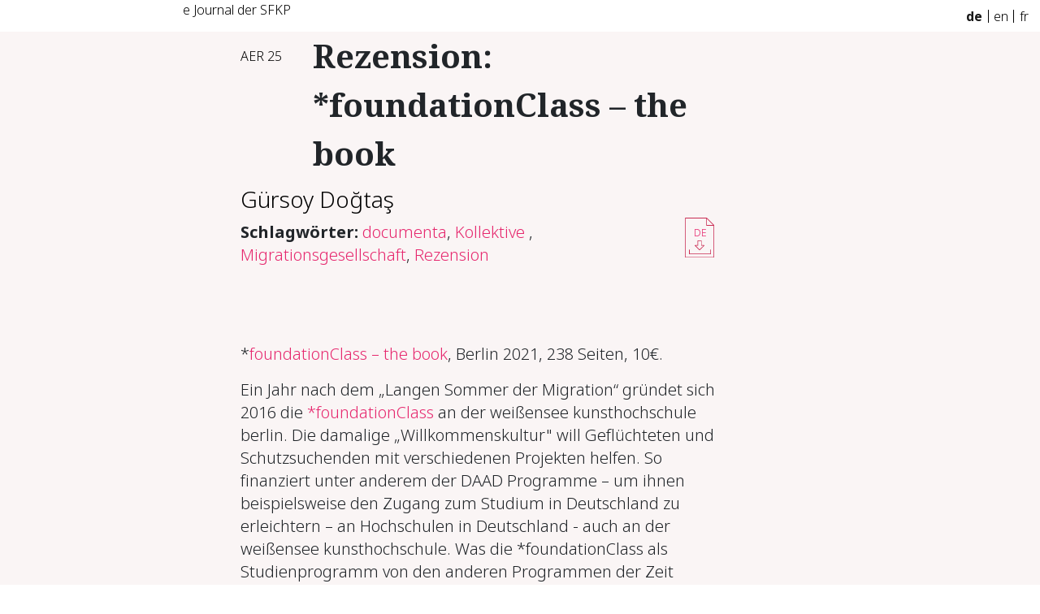

--- FILE ---
content_type: text/html; charset=utf-8
request_url: https://sfkp.ch/artikel/foundationclass--the-book
body_size: 5443
content:
<!DOCTYPE html>
<html lang="de">
<head>
  <!-- META SECTION -->

<link rel="apple-touch-icon" sizes="180x180" href="/assets/themes/sfkp_theme/assets/favicon/apple-touch-icon-7593670267e699be09429b2da6e5d98d2541dc22828f4f57e8503489b88b65c4.png">
<link rel="icon" type="image/png" sizes="32x32" href="/assets/themes/sfkp_theme/assets/favicon/favicon-32x32-1c4cddb6ca5b4d1d03c04d2c328a1d75809311ad9ef757a6d16f429eb2cc8b88.png">
<link rel="icon" type="image/png" sizes="16x16" href="/assets/themes/sfkp_theme/assets/favicon/favicon-16x16-6fb15a24fe81c21bdbdcd93b0d59ab307174e71c99fda050347181efdaa53473.png">
<link rel="manifest" href="/assets/themes/sfkp_theme/assets/favicon/site-dcb1364ce922ab355fcee084ef88a5b30fefeb8b248a2fd63ce1c94e7adc0f88.webmanifest">
<link rel="mask-icon" href="/assets/themes/sfkp_theme/assets/favicon/safari-pinned-tab-d591b69db11e4a18764e380aa0ae85437e40849043da87785324767d8c8e3e84.svg" color="#5bbad5">
<meta name="msapplication-TileColor" content="#00aba9">
<meta name="msapplication-config" content="/assets/themes/sfkp_theme/assets/favicon/browserconfig-6deac19ea7f5abdf0d0622afb0a97dcd75fc78874ba849a5384cc9abb1eb13f5.xml">
<meta name="theme-color" content="#ffffff">

<meta charset="utf-8">
<meta name="viewport" content="width=device-width">
<meta http-equiv="Content-Type" content="text/html; charset=utf-8"/>
<meta http-equiv="X-UA-Compatible" content="IE=edge"/>
<meta name="viewport" content="width=device-width, initial-scale=1"/>
<!-- END META SECTION -->
<link rel="stylesheet" media="screen" href="/assets/themes/sfkp_theme/assets/css/main-451c2317bdf6f8d909fee89d7f928192ed9b064a7d514e3091080ae9fd70f782.css" />
<script src="/assets/themes/sfkp_theme/assets/js/index-952681f6db89609cd6f71e8356face1c09c352382928decdf07bddf2d11127b5.js"></script>
<meta name="csrf-param" content="authenticity_token" />
<meta name="csrf-token" content="ZSU2bbSJn8l+o7RDIVmZB6gwvGIqSD1tDdMdnJBHJJnbWoXgN1ctFaaxVRbPSzRwJKYmITbl0/obc4XFt86VZw==" />
<title>SFKP | Rezension: *foundationClass – the book</title>
<link rel="icon" type="image/x-icon" href="/media/1/favicon.ico">
<meta name="description" content="*foundationClass – the book, Berlin 2021, 238 Seiten, 10€. Ein Jahr nach dem „Langen Sommer der Migration“ gründet sich 2016 die *foundationClass an der weißensee kunsthochschule berlin. Die damali...">
<link rel="alternate" type="application/rss+xml" href="https://sfkp.ch/rss">
<link rel="alternate" href="https://sfkp.ch/artikel/foundationclass--the-book" hreflang="de">
<link rel="alternate" href="https://sfkp.ch/en/article/review-foundationclass---the-book-1" hreflang="en">
<link rel="alternate" href="https://sfkp.ch/fr/article/foundationclass---the-book" hreflang="fr">
<meta property="og:title" content="SFKP | Rezension: *foundationClass – the book">
<meta property="og:description" content="*foundationClass – the book, Berlin 2021, 238 Seiten, 10€. Ein Jahr nach dem „Langen Sommer der Migration“ gründet sich 2016 die *foundationClass an der weißensee kunsthochschule berlin. Die damali...">
<meta property="og:type" content="website">
<meta property="og:url" content="https://sfkp.ch/artikel/foundationclass--the-book">
<meta property="og:image" content="https://sfkp.ch/assets/camaleon_cms/image-not-found-fc3c0e66dc61abf74010e63ef65a2e23c4cb40a3320408f2711f82fdc22b503f.png">
<meta name="twitter:card" content="summary">
<meta name="twitter:title" content="SFKP | Rezension: *foundationClass – the book">
<meta name="twitter:description" content="*foundationClass – the book, Berlin 2021, 238 Seiten, 10€. Ein Jahr nach dem „Langen Sommer der Migration“ gründet sich 2016 die *foundationClass an der weißensee kunsthochschule berlin. Die damali...">
<meta name="twitter:url" content="https://sfkp.ch/artikel/foundationclass--the-book">
<meta name="twitter:image" content="https://sfkp.ch/assets/camaleon_cms/image-not-found-fc3c0e66dc61abf74010e63ef65a2e23c4cb40a3320408f2711f82fdc22b503f.png">
<meta name="twitter:domain" content="sfkp.ch">
<meta name="image" content="https://sfkp.ch/assets/camaleon_cms/image-not-found-fc3c0e66dc61abf74010e63ef65a2e23c4cb40a3320408f2711f82fdc22b503f.png">
<meta name="url" content="https://sfkp.ch/artikel/foundationclass--the-book">
<script>var ROOT_URL = 'https://sfkp.ch/'; var LANGUAGE = 'de'; </script>




</head>
<body>
<div id="body">
  <div class="container">
  <div class="row title-header">
    <div class="hidden-xs col-sm-2"></div>
    <div class="col-8 col-sm-5 top-title">
      <a href="/">e Journal der SFKP</a>
    </div>
    <div class="col-4 col-sm-3">
      <div class="language-chooser">
  <nav class="navbar  navbar-expand">
    <ul class="navbar-nav">
      <li class="nav-item">
        <a class="nav-link active" href="/artikel/foundationclass--the-book">de</a>
      </li>
      <li class="divider-vertical"></li>
      <li class="nav-item">
        <a class="nav-link " href="/en/artikel/foundationclass--the-book">en</a>
      </li>
      <li class="divider-vertical"></li>
      <li class="nav-item">
        <a class="nav-link  " href="/fr/artikel/foundationclass--the-book">fr</a>
      </li>
    </ul>
  </nav>
</div>

    </div>
    <div class="hidden-xs col-sm-2"></div>
  </div>
</div>

  <div id="content" class="container main_container default_layout page-880 article-page">
    <div class="row shaded-background">
      <div class="col-1"></div>
      <div class="col-10">
        <script>
  document.addEventListener('DOMContentLoaded', () => {
    $("figure img").each(function () {
      if (!this.src.endsWith("?w=1270")) {
        this.src = this.src + "?w=1270";
      }
    })
  });
</script>
<div id="overlay">
  <div id="overlay-image-holder">
    <img id="overlay-image"/>
  </div>
</div>
<article>
  <div class="row shaded-background">
    <div class="col-lg-1 col-xl-2 hidden-lg-down"></div>
    <div class="col-12 col-lg-2 col-xl-1 single-issue-number">
        <a href="https://sfkp.ch/ausgabe/25">AER 25</a>
    </div>
    <div class="col-12 col-lg-6 headline">Rezension: *foundationClass – the book</div>
    <div class="col-md-4 hidden-lg"></div>
  </div>

  <div class="row shaded-background">
    <div class="col-xl-1 hidden-lg-down"></div>
    <div class="col-2 col-md-1"></div>
    <div class="col-xl-6 col-md-9 author author-headline">
      <a class="author-link" href="https://sfkp.ch/autor/gursoy-dogtas">Gürsoy Doğtaş</a>
    </div>
  </div>


  <div class="row shaded-background">
    <div class="col-xl-1 hidden-lg-down"></div>
    <div class="col-1 col-md-1"></div>
    <div class="col-xl-6 col-md-9">
      <div class="tagcloud-and-download shaded-background">
        <p class="tagcloud-items">
          <span class="tagcloud-title">
            Schlagwörter:
          </span>
            <a href="https://sfkp.ch/Tag/204-documenta" class="tagcloud-item">documenta</a><span>,</span>
            <a href="https://sfkp.ch/Tag/56-kollektiv" class="tagcloud-item"> Kollektive </a><span>,</span>
            <a href="https://sfkp.ch/Tag/70-migrationsgesellschaft" class="tagcloud-item">Migrationsgesellschaft</a><span>,</span>
            <a href="https://sfkp.ch/Tag/169-rezension" class="tagcloud-item">Rezension</a>
        </p>
      </div>
    </div>
    <div class="col-10 col-lg-2 no-padding">
      <div class="single-text-download">
          <div class="download-text">
          </div>
          <div class="download-links">
              <a target="_blank" href="/rendered/pdf/foundationclass--the-book-de-published.pdf"><span class="download-link">DE</span></a>
          </div>
      </div>
    </div>
    <div class="col-xl-1 hidden-lg-down"></div>
  </div>

  <div class="row shaded-background">
    <div class="col-xl-2 col-lg-1 hidden-lg-down"></div>
    <div class="col-xl-7 col-lg-9 abstract">
    </div>
    <div class="col-md-3 col-lg-2 col-xl-3 col-sm-12"></div>
  </div>

    <div class="row shaded-background">
      <div class="col-xl-2 col-lg-1 hidden-lg-down"></div>
      <div class="col-xl-7 col-lg-8 doi">
        
      </div>
      <div class="col-md-3 col-sm-12"></div>
    </div>

  <div class="row shaded-background">
    <div class="col-xl-2 col-lg-1 hidden-lg-down"></div>
    <div class="col-xl-7 col-lg-8 text">
      <p><span style="font-weight: 400;">*<a href="http://foundationclass.org/show-copy/" target="_blank" rel="noopener">foundationClass &ndash; the book</a>, Berlin 2021, 238 Seiten, 10&euro;.</span></p>
<p><span style="font-weight: 400;">Ein Jahr nach dem &bdquo;Langen Sommer der Migration&ldquo; gr&uuml;ndet sich 2016 die <a href="http://foundationclass.org/" target="_blank" rel="noopener">*foundationClass</a> an der wei&szlig;ensee kunsthochschule berlin. Die damalige &bdquo;Willkommenskultur" will Gefl&uuml;chteten und Schutzsuchenden mit verschiedenen Projekten helfen. So finanziert unter anderem der DAAD Programme &ndash; </span><span style="font-weight: 400;">um ihnen beispielsweise den Zugang zum Studium in Deutschland zu erleichtern </span><span style="font-weight: 400;">&ndash; an Hochschulen in Deutschland - auch an der wei&szlig;ensee kunsthochschule. Was die *foundationClass als Studienprogramm von den anderen Programmen der Zeit unterscheidet, fasst Hatef Soltani - ein Teilnehmer - in seinem Beitrag &bdquo;Der Anteil der Anderen&ldquo; im Sammelband &bdquo;*foundationClass/The Book&ldquo; wie folgt zusammen: &bdquo;W&auml;hrend des Aufnahmeprozesses der *foundationClass werden Menschen als K&uuml;nstler*innen betrachtet, die zu Studierenden werden m&ouml;chten, und nicht als Fl&uuml;chtlinge, von denen verlangt wird, sich in die Gesellschaft zu integrieren.&ldquo; (S. 31)</span></p>
<p><span style="font-weight: 400;">Im Jahr 2021 ver&ouml;ffentlichten Buch blickt *foundationClass und deren Verb&uuml;ndete auf die ersten f&uuml;nf Jahre der *foundationClass. Eine mehrsprachige Publikation, die visuelle Beitr&auml;ge und Texte umfasst und sich &uuml;ber auto-ethnographische Selbstreflexion, Fiktion, Poesie, Gespr&auml;chsrunden sowie politische und strukturelle Analysen erstreckt. Das Buch ist in sechs Kapitel unterteilt, in denen die folgenden Themen behandelt werden: Die Schaffung der emotionalen und ideellen Zufluchtsorte innerhalb der *foundationClass, die Herausforderungen der diskriminierenden Strukturen an Hochschulen, Strategien zur Umgehung der Codes einer Akademie und die Entwicklung von Widerstandsstrategien gegen die gewaltvollen Episteme und Strukturen der Bildungseinrichtung. Eines der zentralen Fragen der *foundationClass ist &bdquo;unter welchen Bedingungen sind selbstorganisiertes Lernen, k&uuml;nstlerisch-gestalterische Produktion und die gleichzeitige Verhandlung eines antirassistischen, macht-kritischen Raumes [&hellip;] m&ouml;glich&ldquo;, wenn sich das Studienprogramm an einer Hochschule befindet, &bdquo;sich aber nicht als Teil von ihr definiert.&ldquo; (S.12)&nbsp;</span></p>
<p><span style="font-weight: 400;">Eine der Grundvoraussetzungen von *foundationClass ist ein gesch&uuml;tzter und selbstbestimmter Raum. Der Kampf von Gefl&uuml;chteten und Migrant*innen um solche R&auml;ume hat in Deutschland eine lange Geschichte, wie die Kultursoziologin Bahareh Sharifi in ihrem Artikel &bdquo;Bruchlinien&ldquo; darlegt. Sie sind im machtkritischen Sinne Gegenorte, &bdquo;in denen Marginalisierte von den R&auml;ndern hervortreten, sichtbar werden.&ldquo; (S.21) *foundationClass positioniert sich heterotopisch zum Ort, aber auch zu den Strukturen und Verfahren der Hochschulen. Ulf Aminde beschreibt in seinem Beitrag &bdquo;Wendepunkte&ldquo; den Bias der Hochschulen u.a. anhand der Aufnahmepr&uuml;fung. Er schreibt: &bdquo;Die Arbeiten der studierenden *foundationClass- K&uuml;nstler*innen und -Designer*innen werden schnell auf vermeintliche Herkunftskulturen und -pr&auml;gungen reduziert, wenn sie sich auf einen Studiengang bewerben. Ihnen ist es nicht geg&ouml;nnt zu sagen, sie m&ouml;chten einfach Kunst machen.&ldquo; (S.100) Er gibt zu bedenken, dass in den Aufnahmepr&uuml;fungen &uuml;ber die k&uuml;nstlerische Eignung geurteilt wird, ohne dass die Urteilenden ihre eigenen kulturellen Vorannahmen selbstkritisch hinterfragen.</span></p>
<p><span style="font-weight: 400;">Die unreflektierten gewaltvollen Strukturen und Praxen </span><em><span style="font-weight: 400;">weisser</span></em><span style="font-weight: 400;"> Institutionen als eine wiederkehrende Auseinandersetzung der *foundationClass und durchzieht das Sammelband bis zum letzten Kapitel &bdquo;Widerst&auml;ndige Strategien&ldquo;. Verena Melgarejo Weinandt, Mariama Sow, Miriam Schickler und Nuray Demir erinnern sich in ihrem gemeinsamen Gespr&auml;ch an den strukturellen Rassismus ihrer eigenen Studienzeit an einer Kunstakademie.&nbsp;</span></p>
<p><span style="font-weight: 400;">Das Buch *foundationClass bietet eine &auml;usserst kenntnisreiche und erfahrungsorientierte Darstellung der emanzipatorischen Praktiken und K&auml;mpfe der Teilnehmer*innen des Studienprogramms, die von Diskriminierung und Rassismus sowohl an Hochschulen als auch im Kunstbetrieb betroffen sind. Es gibt einerseits Einblicke und schafft gleichzeitig als Publikation einen eigenen und zus&auml;tzlichen Raum der selbstreflexiven und machtkritischen Vielstimmigkeit. Bei der Lekt&uuml;re wird deutlich, dass die *foundationClass weit mehr ist als eine k&uuml;nstlerische Ausbildungsplattform. Sie ist eine Werkzeugkiste des Widerstands, und ihr Buch stellt diesen gro&szlig;en Fundus an Wissen, Praktiken und Strategien der &Ouml;ffentlichkeit zur Verf&uuml;gung. Hiernach hat der Kunstbetrieb einen gro&szlig;en Bedarf.&nbsp;</span></p>
<p><span style="font-weight: 400;">Die Einladung der *foundationClass zur documenta fifteen (2022) ist sicherlich eines der Belege hierf&uuml;r.</span></p>
    </div>
    <div class="col-lg-3 col-xl-3 col-md-12 col-sm-12 sidenote-col"></div>
  </div>


  <div class="row shaded-background">
    <div class="col-xl-2 col-lg-1 hidden-lg-down"></div>
    <div class="col-xl-7 col-lg-8 text">

      <div class="authors">
          Kurzbiografien der Autor_innen:
          <ul>
              <li><a href="https://sfkp.ch/autor/gursoy-dogtas" class="author-item">Gürsoy Doğtaş</a></li>
          </ul>
      </div>
      <div class="col-md-3 col-sm-12"></div>
    </div>
  </div>
  <div class="row shaded-background">
    <div class="hidden-md-down col-lg-1 col-xl-2"></div>
    <div class="col-11 col-lg-8 col-xl-7 other-texts">
    </div>
    <div class="col-1 col-xl-3"></div>
  </div>
</article>
      </div>
      <div class="col-1"></div>
    </div>
  </div>
  <footer>

</footer>

</div>
<!-- Tracking Code -->
<script>
    var _paq = window._paq = window._paq || [];
    _paq.push([function () {
        this.setVisitorCookieTimeout(7 * 86400);
    }])
    _paq.push(['trackPageView']);
    _paq.push(['enableLinkTracking']);
    (function () {
        _paq.push(['setTrackerUrl', '/trace']);
        _paq.push(['setSiteId', '1']);
        var d = document, g = d.createElement('script'), s = d.getElementsByTagName('script')[0];
        g.async = true;
        g.src = '/trace.js';
        s.parentNode.insertBefore(g, s);
    })();
</script>

</body>
</html>


--- FILE ---
content_type: application/javascript
request_url: https://sfkp.ch/assets/themes/sfkp_theme/assets/js/index-952681f6db89609cd6f71e8356face1c09c352382928decdf07bddf2d11127b5.js
body_size: 53184
content:
function my_settings(e,t){let n=function(e){console.info("filtering pasted document ",e),$(e).find("a[href*='#_ftn'][name*='_ftnref']").each((function(t,n){let i=$(n).attr("href").substring(1),r=$(e).find("a[name='"+i+"']");console.debug("ref: ",i);let o=r.parent();$(r).remove(),console.debug("note: ",o.html()),$(n).replaceWith("<small class='sidenote'>"+o.html()+"</small>"),$(o).remove()}))},i={selector:".tinymce_textarea",plugins:"advlist autolink lists link image charmap print preview hr anchor pagebreak searchreplace wordcount visualblocks visualchars code fullscreen insertdatetime media nonbreaking save table contextmenu directionality emoticons template paste textcolor colorpicker textpattern filemanager",menubar:"edit insert view format table tools",menu:{file:{title:"File",items:"newdocument restoredraft | preview | print "},edit:{title:"Edit",items:"undo redo | cut copy paste pastetext | selectall | searchreplace"},insert:{title:"Insert",items:"image link media | charmap emoticons hr | pagebreak nonbreaking anchor "},view:{title:"View",items:"code | visualaid visualchars visualblocks | spellchecker | preview fullscreen"},format:{title:"Format",items:"bold italic underline codeformat | formats blockformats |removeformat"},table:{title:"Table",items:"inserttable tableprops deletetable row column cell"},tools:{title:"Tools",items:"spellchecker spellcheckerlanguage | code wordcount"},help:{title:"Help",items:"help"}},image_advtab:!0,content_style:".grey-background {background-color: #d3d3d3; }.zitat { padding-top: 0.5ex; padding-bottom: 0.5ex; font-style: italic; border-left: 1px solid red; }.zitat em { font-style: normal; }img { max-width: 100%; }.with-margin { border-top: 1px solid red; border-bottom: 1px solid red; }.unbreakable {color: olive; hyphens: none } small { color: green; vertical-align: super; }.sidenote img, .sidenote figure { max-width: 64px; max-height: 64px; border: 1px solid blue; }",statusbar:!0,paste:!0,toolbar_items_size:"small",convert_urls:!1,block_formats:"Paragraph=p; Header 1=h1; Header 1 Abstand=abstand_h1; Header 2=h2; Header 2 Abstand=abstand_h2; Header 3=h3; Header 3 Abstand=abstand_h3; Grau=grau; Zitat=zitat;",extended_valid_elements:"i[*],div[*],p[*],li[*],a[*],ol[*],ul[*],span[*],small[*],img[*],figure[*]",toolbar:"bold italic removeformat | blockquote bullist | alignleft aligncenter alignright alignjustify | undo redo | link unlink image media | styleselect formatselect template "+tinymce_global_settings.custom_toolbar.join(","),image_caption:!0,relative_urls:!1,remove_script_host:!1,browser_spellcheck:!0,fix_list_elements:!0,formats:{h1:{block:"h1"},h2:{block:"h2"},h3:{block:"h3"},abstand_h1:{block:"h1",classes:"with-margin"},abstand_h2:{block:"h2",classes:"with-margin"},abstand_h3:{block:"h3",classes:"with-margin"},grau:{block:"div",classes:"grey-background"},zitat:{block:"div",classes:"zitat"}},file_browser_callback:function(e,t,n){$.fn.upload_filemanager({formats:n,selected:function(t){$("#"+e).val(t.url+"?w=1270")}})},style_formats:[{title:"Fu\xdfnote",inline:"small",classes:"sidenote"},{title:"Trennung verhindern",inline:"span",classes:"unbreakable"}],table_resize_bars:!1,paste_postprocess:function(e,t){n(t.node)}};for(let e in i)t[e]=i[e]}!function(e,t){"use strict";"object"==typeof module&&"object"==typeof module.exports?module.exports=e.document?t(e,!0):function(e){if(!e.document)throw new Error("jQuery requires a window with a document");return t(e)}:t(e)}("undefined"!=typeof window?window:this,(function(e,t){"use strict";function n(e,t,n){var i,r,o=(n=n||we).createElement("script");if(o.text=e,t)for(i in xe)(r=t[i]||t.getAttribute&&t.getAttribute(i))&&o.setAttribute(i,r);n.head.appendChild(o).parentNode.removeChild(o)}function i(e){return null==e?e+"":"object"==typeof e||"function"==typeof e?fe[pe.call(e)]||"object":typeof e}function r(e){var t=!!e&&"length"in e&&e.length,n=i(e);return!_e(e)&&!be(e)&&("array"===n||0===t||"number"==typeof t&&t>0&&t-1 in e)}function o(e,t){return e.nodeName&&e.nodeName.toLowerCase()===t.toLowerCase()}function s(e,t,n){return _e(t)?Ce.grep(e,(function(e,i){return!!t.call(e,i,e)!==n})):t.nodeType?Ce.grep(e,(function(e){return e===t!==n})):"string"!=typeof t?Ce.grep(e,(function(e){return he.call(t,e)>-1!==n})):Ce.filter(t,e,n)}function a(e,t){for(;(e=e[t])&&1!==e.nodeType;);return e}function l(e){var t={};return Ce.each(e.match(Oe)||[],(function(e,n){t[n]=!0})),t}function c(e){return e}function u(e){throw e}function d(e,t,n,i){var r;try{e&&_e(r=e.promise)?r.call(e).done(t).fail(n):e&&_e(r=e.then)?r.call(e,t,n):t.apply(void 0,[e].slice(i))}catch(e){n.apply(void 0,[e])}}function h(){we.removeEventListener("DOMContentLoaded",h),e.removeEventListener("load",h),Ce.ready()}function f(e,t){return t.toUpperCase()}function p(e){return e.replace(qe,"ms-").replace(He,f)}function g(){this.expando=Ce.expando+g.uid++}function m(e){return"true"===e||"false"!==e&&("null"===e?null:e===+e+""?+e:Re.test(e)?JSON.parse(e):e)}function v(e,t,n){var i;if(void 0===n&&1===e.nodeType)if(i="data-"+t.replace(ze,"-$&").toLowerCase(),"string"==typeof(n=e.getAttribute(i))){try{n=m(n)}catch(e){}Fe.set(e,t,n)}else n=void 0;return n}function y(e,t,n,i){var r,o,s=20,a=i?function(){return i.cur()}:function(){return Ce.css(e,t,"")},l=a(),c=n&&n[3]||(Ce.cssNumber[t]?"":"px"),u=e.nodeType&&(Ce.cssNumber[t]||"px"!==c&&+l)&&Ve.exec(Ce.css(e,t));if(u&&u[3]!==c){for(l/=2,c=c||u[3],u=+l||1;s--;)Ce.style(e,t,u+c),(1-o)*(1-(o=a()/l||.5))<=0&&(s=0),u/=o;u*=2,Ce.style(e,t,u+c),n=n||[]}return n&&(u=+u||+l||0,r=n[1]?u+(n[1]+1)*n[2]:+n[2],i&&(i.unit=c,i.start=u,i.end=r)),r}function _(e){var t,n=e.ownerDocument,i=e.nodeName,r=Je[i];return r||(t=n.body.appendChild(n.createElement(i)),r=Ce.css(t,"display"),t.parentNode.removeChild(t),"none"===r&&(r="block"),Je[i]=r,r)}function b(e,t){for(var n,i,r=[],o=0,s=e.length;o<s;o++)(i=e[o]).style&&(n=i.style.display,t?("none"===n&&(r[o]=We.get(i,"display")||null,r[o]||(i.style.display="")),""===i.style.display&&Ge(i)&&(r[o]=_(i))):"none"!==n&&(r[o]="none",We.set(i,"display",n)));for(o=0;o<s;o++)null!=r[o]&&(e[o].style.display=r[o]);return e}function w(e,t){var n;return n=void 0!==e.getElementsByTagName?e.getElementsByTagName(t||"*"):void 0!==e.querySelectorAll?e.querySelectorAll(t||"*"):[],void 0===t||t&&o(e,t)?Ce.merge([e],n):n}function x(e,t){for(var n=0,i=e.length;n<i;n++)We.set(e[n],"globalEval",!t||We.get(t[n],"globalEval"))}function T(e,t,n,r,o){for(var s,a,l,c,u,d,h=t.createDocumentFragment(),f=[],p=0,g=e.length;p<g;p++)if((s=e[p])||0===s)if("object"===i(s))Ce.merge(f,s.nodeType?[s]:s);else if(ot.test(s)){for(a=a||h.appendChild(t.createElement("div")),l=(nt.exec(s)||["",""])[1].toLowerCase(),c=rt[l]||rt._default,a.innerHTML=c[1]+Ce.htmlPrefilter(s)+c[2],d=c[0];d--;)a=a.lastChild;Ce.merge(f,a.childNodes),(a=h.firstChild).textContent=""}else f.push(t.createTextNode(s));for(h.textContent="",p=0;s=f[p++];)if(r&&Ce.inArray(s,r)>-1)o&&o.push(s);else if(u=Ye(s),a=w(h.appendChild(s),"script"),u&&x(a),n)for(d=0;s=a[d++];)it.test(s.type||"")&&n.push(s);return h}function C(){return!0}function E(){return!1}function A(e,t){return e===k()==("focus"===t)}function k(){try{return we.activeElement}catch(e){}}function S(e,t,n,i,r,o){var s,a;if("object"==typeof t){for(a in"string"!=typeof n&&(i=i||n,n=void 0),t)S(e,a,n,i,t[a],o);return e}if(null==i&&null==r?(r=n,i=n=void 0):null==r&&("string"==typeof n?(r=i,i=void 0):(r=i,i=n,n=void 0)),!1===r)r=E;else if(!r)return e;return 1===o&&(s=r,r=function(e){return Ce().off(e),s.apply(this,arguments)},r.guid=s.guid||(s.guid=Ce.guid++)),e.each((function(){Ce.event.add(this,t,r,i,n)}))}function N(e,t,n){n?(We.set(e,t,!1),Ce.event.add(e,t,{namespace:!1,handler:function(e){var i,r,o=We.get(this,t);if(1&e.isTrigger&&this[t]){if(o.length)(Ce.event.special[t]||{}).delegateType&&e.stopPropagation();else if(o=ce.call(arguments),We.set(this,t,o),i=n(this,t),this[t](),o!==(r=We.get(this,t))||i?We.set(this,t,!1):r={},o!==r)return e.stopImmediatePropagation(),e.preventDefault(),r&&r.value}else o.length&&(We.set(this,t,{value:Ce.event.trigger(Ce.extend(o[0],Ce.Event.prototype),o.slice(1),this)}),e.stopImmediatePropagation())}})):void 0===We.get(e,t)&&Ce.event.add(e,t,C)}function D(e,t){return o(e,"table")&&o(11!==t.nodeType?t:t.firstChild,"tr")&&Ce(e).children("tbody")[0]||e}function L(e){return e.type=(null!==e.getAttribute("type"))+"/"+e.type,e}function $(e){return"true/"===(e.type||"").slice(0,5)?e.type=e.type.slice(5):e.removeAttribute("type"),e}function j(e,t){var n,i,r,o,s,a;if(1===t.nodeType){if(We.hasData(e)&&(a=We.get(e).events))for(r in We.remove(t,"handle events"),a)for(n=0,i=a[r].length;n<i;n++)Ce.event.add(t,r,a[r][n]);Fe.hasData(e)&&(o=Fe.access(e),s=Ce.extend({},o),Fe.set(t,s))}}function O(e,t){var n=t.nodeName.toLowerCase();"input"===n&&tt.test(e.type)?t.checked=e.checked:"input"!==n&&"textarea"!==n||(t.defaultValue=e.defaultValue)}function I(e,t,i,r){t=ue(t);var o,s,a,l,c,u,d=0,h=e.length,f=h-1,p=t[0],g=_e(p);if(g||h>1&&"string"==typeof p&&!ye.checkClone&&lt.test(p))return e.each((function(n){var o=e.eq(n);g&&(t[0]=p.call(this,n,o.html())),I(o,t,i,r)}));if(h&&(s=(o=T(t,e[0].ownerDocument,!1,e,r)).firstChild,1===o.childNodes.length&&(o=s),s||r)){for(l=(a=Ce.map(w(o,"script"),L)).length;d<h;d++)c=o,d!==f&&(c=Ce.clone(c,!0,!0),l&&Ce.merge(a,w(c,"script"))),i.call(e[d],c,d);if(l)for(u=a[a.length-1].ownerDocument,Ce.map(a,$),d=0;d<l;d++)c=a[d],it.test(c.type||"")&&!We.access(c,"globalEval")&&Ce.contains(u,c)&&(c.src&&"module"!==(c.type||"").toLowerCase()?Ce._evalUrl&&!c.noModule&&Ce._evalUrl(c.src,{nonce:c.nonce||c.getAttribute("nonce")},u):n(c.textContent.replace(ct,""),c,u))}return e}function P(e,t,n){for(var i,r=t?Ce.filter(t,e):e,o=0;null!=(i=r[o]);o++)n||1!==i.nodeType||Ce.cleanData(w(i)),i.parentNode&&(n&&Ye(i)&&x(w(i,"script")),i.parentNode.removeChild(i));return e}function M(e,t,n){var i,r,o,s,a=e.style;return(n=n||dt(e))&&(""!==(s=n.getPropertyValue(t)||n[t])||Ye(e)||(s=Ce.style(e,t)),!ye.pixelBoxStyles()&&ut.test(s)&&ft.test(t)&&(i=a.width,r=a.minWidth,o=a.maxWidth,a.minWidth=a.maxWidth=a.width=s,s=n.width,a.width=i,a.minWidth=r,a.maxWidth=o)),void 0!==s?s+"":s}function q(e,t){return{get:function(){if(!e())return(this.get=t).apply(this,arguments);delete this.get}}}function H(e){for(var t=e[0].toUpperCase()+e.slice(1),n=pt.length;n--;)if((e=pt[n]+t)in gt)return e}function B(e){var t=Ce.cssProps[e]||mt[e];return t||(e in gt?e:mt[e]=H(e)||e)}function W(e,t,n){var i=Ve.exec(t);return i?Math.max(0,i[2]-(n||0))+(i[3]||"px"):t}function F(e,t,n,i,r,o){var s="width"===t?1:0,a=0,l=0;if(n===(i?"border":"content"))return 0;for(;s<4;s+=2)"margin"===n&&(l+=Ce.css(e,n+Ue[s],!0,r)),i?("content"===n&&(l-=Ce.css(e,"padding"+Ue[s],!0,r)),"margin"!==n&&(l-=Ce.css(e,"border"+Ue[s]+"Width",!0,r))):(l+=Ce.css(e,"padding"+Ue[s],!0,r),"padding"!==n?l+=Ce.css(e,"border"+Ue[s]+"Width",!0,r):a+=Ce.css(e,"border"+Ue[s]+"Width",!0,r));return!i&&o>=0&&(l+=Math.max(0,Math.ceil(e["offset"+t[0].toUpperCase()+t.slice(1)]-o-l-a-.5))||0),l}function R(e,t,n){var i=dt(e),r=(!ye.boxSizingReliable()||n)&&"border-box"===Ce.css(e,"boxSizing",!1,i),s=r,a=M(e,t,i),l="offset"+t[0].toUpperCase()+t.slice(1);if(ut.test(a)){if(!n)return a;a="auto"}return(!ye.boxSizingReliable()&&r||!ye.reliableTrDimensions()&&o(e,"tr")||"auto"===a||!parseFloat(a)&&"inline"===Ce.css(e,"display",!1,i))&&e.getClientRects().length&&(r="border-box"===Ce.css(e,"boxSizing",!1,i),(s=l in e)&&(a=e[l])),(a=parseFloat(a)||0)+F(e,t,n||(r?"border":"content"),s,i,a)+"px"}function z(e,t,n,i,r){return new z.prototype.init(e,t,n,i,r)}function X(){xt&&(!1===we.hidden&&e.requestAnimationFrame?e.requestAnimationFrame(X):e.setTimeout(X,Ce.fx.interval),Ce.fx.tick())}function V(){return e.setTimeout((function(){wt=void 0})),wt=Date.now()}function U(e,t){var n,i=0,r={height:e};for(t=t?1:0;i<4;i+=2-t)r["margin"+(n=Ue[i])]=r["padding"+n]=e;return t&&(r.opacity=r.width=e),r}function Q(e,t,n){for(var i,r=(G.tweeners[t]||[]).concat(G.tweeners["*"]),o=0,s=r.length;o<s;o++)if(i=r[o].call(n,t,e))return i}function Y(e,t,n){var i,r,o,s,a,l,c,u,d="width"in t||"height"in t,h=this,f={},p=e.style,g=e.nodeType&&Ge(e),m=We.get(e,"fxshow");for(i in n.queue||(null==(s=Ce._queueHooks(e,"fx")).unqueued&&(s.unqueued=0,a=s.empty.fire,s.empty.fire=function(){s.unqueued||a()}),s.unqueued++,h.always((function(){h.always((function(){s.unqueued--,Ce.queue(e,"fx").length||s.empty.fire()}))}))),t)if(r=t[i],Tt.test(r)){if(delete t[i],o=o||"toggle"===r,r===(g?"hide":"show")){if("show"!==r||!m||void 0===m[i])continue;g=!0}f[i]=m&&m[i]||Ce.style(e,i)}if((l=!Ce.isEmptyObject(t))||!Ce.isEmptyObject(f))for(i in d&&1===e.nodeType&&(n.overflow=[p.overflow,p.overflowX,p.overflowY],null==(c=m&&m.display)&&(c=We.get(e,"display")),"none"===(u=Ce.css(e,"display"))&&(c?u=c:(b([e],!0),c=e.style.display||c,u=Ce.css(e,"display"),b([e]))),("inline"===u||"inline-block"===u&&null!=c)&&"none"===Ce.css(e,"float")&&(l||(h.done((function(){p.display=c})),null==c&&(u=p.display,c="none"===u?"":u)),p.display="inline-block")),n.overflow&&(p.overflow="hidden",h.always((function(){p.overflow=n.overflow[0],p.overflowX=n.overflow[1],p.overflowY=n.overflow[2]}))),l=!1,f)l||(m?"hidden"in m&&(g=m.hidden):m=We.access(e,"fxshow",{display:c}),o&&(m.hidden=!g),g&&b([e],!0),h.done((function(){for(i in g||b([e]),We.remove(e,"fxshow"),f)Ce.style(e,i,f[i])}))),l=Q(g?m[i]:0,i,h),i in m||(m[i]=l.start,g&&(l.end=l.start,l.start=0))}function K(e,t){var n,i,r,o,s;for(n in e)if(r=t[i=p(n)],o=e[n],Array.isArray(o)&&(r=o[1],o=e[n]=o[0]),n!==i&&(e[i]=o,delete e[n]),(s=Ce.cssHooks[i])&&"expand"in s)for(n in o=s.expand(o),delete e[i],o)n in e||(e[n]=o[n],t[n]=r);else t[i]=r}function G(e,t,n){var i,r,o=0,s=G.prefilters.length,a=Ce.Deferred().always((function(){delete l.elem})),l=function(){if(r)return!1;for(var t=wt||V(),n=Math.max(0,c.startTime+c.duration-t),i=1-(n/c.duration||0),o=0,s=c.tweens.length;o<s;o++)c.tweens[o].run(i);return a.notifyWith(e,[c,i,n]),i<1&&s?n:(s||a.notifyWith(e,[c,1,0]),a.resolveWith(e,[c]),!1)},c=a.promise({elem:e,props:Ce.extend({},t),opts:Ce.extend(!0,{specialEasing:{},easing:Ce.easing._default},n),originalProperties:t,originalOptions:n,startTime:wt||V(),duration:n.duration,tweens:[],createTween:function(t,n){var i=Ce.Tween(e,c.opts,t,n,c.opts.specialEasing[t]||c.opts.easing);return c.tweens.push(i),i},stop:function(t){var n=0,i=t?c.tweens.length:0;if(r)return this;for(r=!0;n<i;n++)c.tweens[n].run(1);return t?(a.notifyWith(e,[c,1,0]),a.resolveWith(e,[c,t])):a.rejectWith(e,[c,t]),this}}),u=c.props;for(K(u,c.opts.specialEasing);o<s;o++)if(i=G.prefilters[o].call(c,e,u,c.opts))return _e(i.stop)&&(Ce._queueHooks(c.elem,c.opts.queue).stop=i.stop.bind(i)),i;return Ce.map(u,Q,c),_e(c.opts.start)&&c.opts.start.call(e,c),c.progress(c.opts.progress).done(c.opts.done,c.opts.complete).fail(c.opts.fail).always(c.opts.always),Ce.fx.timer(Ce.extend(l,{elem:e,anim:c,queue:c.opts.queue})),c}function J(e){return(e.match(Oe)||[]).join(" ")}function Z(e){return e.getAttribute&&e.getAttribute("class")||""}function ee(e){return Array.isArray(e)?e:"string"==typeof e&&e.match(Oe)||[]}function te(e,t,n,r){var o;if(Array.isArray(t))Ce.each(t,(function(t,i){n||It.test(e)?r(e,i):te(e+"["+("object"==typeof i&&null!=i?t:"")+"]",i,n,r)}));else if(n||"object"!==i(t))r(e,t);else for(o in t)te(e+"["+o+"]",t[o],n,r)}function ne(e){return function(t,n){"string"!=typeof t&&(n=t,t="*");var i,r=0,o=t.toLowerCase().match(Oe)||[];if(_e(n))for(;i=o[r++];)"+"===i[0]?(i=i.slice(1)||"*",(e[i]=e[i]||[]).unshift(n)):(e[i]=e[i]||[]).push(n)}}function ie(e,t,n,i){function r(a){var l;return o[a]=!0,Ce.each(e[a]||[],(function(e,a){var c=a(t,n,i);return"string"!=typeof c||s||o[c]?s?!(l=c):void 0:(t.dataTypes.unshift(c),r(c),!1)})),l}var o={},s=e===Ut;return r(t.dataTypes[0])||!o["*"]&&r("*")}function re(e,t){var n,i,r=Ce.ajaxSettings.flatOptions||{};for(n in t)void 0!==t[n]&&((r[n]?e:i||(i={}))[n]=t[n]);return i&&Ce.extend(!0,e,i),e}function oe(e,t,n){for(var i,r,o,s,a=e.contents,l=e.dataTypes;"*"===l[0];)l.shift(),void 0===i&&(i=e.mimeType||t.getResponseHeader("Content-Type"));if(i)for(r in a)if(a[r]&&a[r].test(i)){l.unshift(r);break}if(l[0]in n)o=l[0];else{for(r in n){if(!l[0]||e.converters[r+" "+l[0]]){o=r;break}s||(s=r)}o=o||s}if(o)return o!==l[0]&&l.unshift(o),n[o]}function se(e,t,n,i){var r,o,s,a,l,c={},u=e.dataTypes.slice();if(u[1])for(s in e.converters)c[s.toLowerCase()]=e.converters[s];for(o=u.shift();o;)if(e.responseFields[o]&&(n[e.responseFields[o]]=t),!l&&i&&e.dataFilter&&(t=e.dataFilter(t,e.dataType)),l=o,o=u.shift())if("*"===o)o=l;else if("*"!==l&&l!==o){if(!(s=c[l+" "+o]||c["* "+o]))for(r in c)if((a=r.split(" "))[1]===o&&(s=c[l+" "+a[0]]||c["* "+a[0]])){!0===s?s=c[r]:!0!==c[r]&&(o=a[0],u.unshift(a[1]));break}if(!0!==s)if(s&&e.throws)t=s(t);else try{t=s(t)}catch(e){return{state:"parsererror",error:s?e:"No conversion from "+l+" to "+o}}}return{state:"success",data:t}}var ae=[],le=Object.getPrototypeOf,ce=ae.slice,ue=ae.flat?function(e){return ae.flat.call(e)}:function(e){return ae.concat.apply([],e)},de=ae.push,he=ae.indexOf,fe={},pe=fe.toString,ge=fe.hasOwnProperty,me=ge.toString,ve=me.call(Object),ye={},_e=function(e){return"function"==typeof e&&"number"!=typeof e.nodeType&&"function"!=typeof e.item},be=function(e){return null!=e&&e===e.window},we=e.document,xe={type:!0,src:!0,nonce:!0,noModule:!0},Te="3.6.0",Ce=function(e,t){return new Ce.fn.init(e,t)};Ce.fn=Ce.prototype={jquery:Te,constructor:Ce,length:0,toArray:function(){return ce.call(this)},get:function(e){return null==e?ce.call(this):e<0?this[e+this.length]:this[e]},pushStack:function(e){var t=Ce.merge(this.constructor(),e);return t.prevObject=this,t},each:function(e){return Ce.each(this,e)},map:function(e){return this.pushStack(Ce.map(this,(function(t,n){return e.call(t,n,t)})))},slice:function(){return this.pushStack(ce.apply(this,arguments))},first:function(){return this.eq(0)},last:function(){return this.eq(-1)},even:function(){return this.pushStack(Ce.grep(this,(function(e,t){return(t+1)%2})))},odd:function(){return this.pushStack(Ce.grep(this,(function(e,t){return t%2})))},eq:function(e){var t=this.length,n=+e+(e<0?t:0);return this.pushStack(n>=0&&n<t?[this[n]]:[])},end:function(){return this.prevObject||this.constructor()},push:de,sort:ae.sort,splice:ae.splice},Ce.extend=Ce.fn.extend=function(){var e,t,n,i,r,o,s=arguments[0]||{},a=1,l=arguments.length,c=!1;for("boolean"==typeof s&&(c=s,s=arguments[a]||{},a++),"object"==typeof s||_e(s)||(s={}),a===l&&(s=this,a--);a<l;a++)if(null!=(e=arguments[a]))for(t in e)i=e[t],"__proto__"!==t&&s!==i&&(c&&i&&(Ce.isPlainObject(i)||(r=Array.isArray(i)))?(n=s[t],o=r&&!Array.isArray(n)?[]:r||Ce.isPlainObject(n)?n:{},r=!1,s[t]=Ce.extend(c,o,i)):void 0!==i&&(s[t]=i));return s},Ce.extend({expando:"jQuery"+(Te+Math.random()).replace(/\D/g,""),isReady:!0,error:function(e){throw new Error(e)},noop:function(){},isPlainObject:function(e){var t,n;return!(!e||"[object Object]"!==pe.call(e))&&(!(t=le(e))||"function"==typeof(n=ge.call(t,"constructor")&&t.constructor)&&me.call(n)===ve)},isEmptyObject:function(e){var t;for(t in e)return!1;return!0},globalEval:function(e,t,i){n(e,{nonce:t&&t.nonce},i)},each:function(e,t){var n,i=0;if(r(e))for(n=e.length;i<n&&!1!==t.call(e[i],i,e[i]);i++);else for(i in e)if(!1===t.call(e[i],i,e[i]))break;return e},makeArray:function(e,t){var n=t||[];return null!=e&&(r(Object(e))?Ce.merge(n,"string"==typeof e?[e]:e):de.call(n,e)),n},inArray:function(e,t,n){return null==t?-1:he.call(t,e,n)},merge:function(e,t){for(var n=+t.length,i=0,r=e.length;i<n;i++)e[r++]=t[i];return e.length=r,e},grep:function(e,t,n){for(var i=[],r=0,o=e.length,s=!n;r<o;r++)!t(e[r],r)!==s&&i.push(e[r]);return i},map:function(e,t,n){var i,o,s=0,a=[];if(r(e))for(i=e.length;s<i;s++)null!=(o=t(e[s],s,n))&&a.push(o);else for(s in e)null!=(o=t(e[s],s,n))&&a.push(o);return ue(a)},guid:1,support:ye}),"function"==typeof Symbol&&(Ce.fn[Symbol.iterator]=ae[Symbol.iterator]),Ce.each("Boolean Number String Function Array Date RegExp Object Error Symbol".split(" "),(function(e,t){fe["[object "+t+"]"]=t.toLowerCase()}));var Ee=function(e){function t(e,t,n,i){var r,o,s,a,l,c,u,h=t&&t.ownerDocument,p=t?t.nodeType:9;if(n=n||[],"string"!=typeof e||!e||1!==p&&9!==p&&11!==p)return n;if(!i&&($(t),t=t||j,I)){if(11!==p&&(l=_e.exec(e)))if(r=l[1]){if(9===p){if(!(s=t.getElementById(r)))return n;if(s.id===r)return n.push(s),n}else if(h&&(s=h.getElementById(r))&&H(t,s)&&s.id===r)return n.push(s),n}else{if(l[2])return Z.apply(n,t.getElementsByTagName(e)),n;if((r=l[3])&&x.getElementsByClassName&&t.getElementsByClassName)return Z.apply(n,t.getElementsByClassName(r)),n}if(x.qsa&&!U[e+" "]&&(!P||!P.test(e))&&(1!==p||"object"!==t.nodeName.toLowerCase())){if(u=e,h=t,1===p&&(de.test(e)||ue.test(e))){for((h=be.test(e)&&d(t.parentNode)||t)===t&&x.scope||((a=t.getAttribute("id"))?a=a.replace(Te,Ce):t.setAttribute("id",a=B)),o=(c=A(e)).length;o--;)c[o]=(a?"#"+a:":scope")+" "+f(c[o]);u=c.join(",")}try{return Z.apply(n,h.querySelectorAll(u)),n}catch(t){U(e,!0)}finally{a===B&&t.removeAttribute("id")}}}return S(e.replace(le,"$1"),t,n,i)}function n(){function e(n,i){return t.push(n+" ")>T.cacheLength&&delete e[t.shift()],e[n+" "]=i}var t=[];return e}function i(e){return e[B]=!0,e}function r(e){var t=j.createElement("fieldset");try{return!!e(t)}catch(e){return!1}finally{t.parentNode&&t.parentNode.removeChild(t),t=null}}function o(e,t){for(var n=e.split("|"),i=n.length;i--;)T.attrHandle[n[i]]=t}function s(e,t){var n=t&&e,i=n&&1===e.nodeType&&1===t.nodeType&&e.sourceIndex-t.sourceIndex;if(i)return i;if(n)for(;n=n.nextSibling;)if(n===t)return-1;return e?1:-1}function a(e){return function(t){return"input"===t.nodeName.toLowerCase()&&t.type===e}}function l(e){return function(t){var n=t.nodeName.toLowerCase();return("input"===n||"button"===n)&&t.type===e}}function c(e){return function(t){return"form"in t?t.parentNode&&!1===t.disabled?"label"in t?"label"in t.parentNode?t.parentNode.disabled===e:t.disabled===e:t.isDisabled===e||t.isDisabled!==!e&&Ae(t)===e:t.disabled===e:"label"in t&&t.disabled===e}}function u(e){return i((function(t){return t=+t,i((function(n,i){for(var r,o=e([],n.length,t),s=o.length;s--;)n[r=o[s]]&&(n[r]=!(i[r]=n[r]))}))}))}function d(e){return e&&void 0!==e.getElementsByTagName&&e}function h(){}function f(e){for(var t=0,n=e.length,i="";t<n;t++)i+=e[t].value;return i}function p(e,t,n){var i=t.dir,r=t.next,o=r||i,s=n&&"parentNode"===o,a=R++;return t.first?function(t,n,r){for(;t=t[i];)if(1===t.nodeType||s)return e(t,n,r);return!1}:function(t,n,l){var c,u,d,h=[F,a];if(l){for(;t=t[i];)if((1===t.nodeType||s)&&e(t,n,l))return!0}else for(;t=t[i];)if(1===t.nodeType||s)if(u=(d=t[B]||(t[B]={}))[t.uniqueID]||(d[t.uniqueID]={}),r&&r===t.nodeName.toLowerCase())t=t[i]||t;else{if((c=u[o])&&c[0]===F&&c[1]===a)return h[2]=c[2];if(u[o]=h,h[2]=e(t,n,l))return!0}return!1}}function g(e){return e.length>1?function(t,n,i){for(var r=e.length;r--;)if(!e[r](t,n,i))return!1;return!0}:e[0]}function m(e,n,i){for(var r=0,o=n.length;r<o;r++)t(e,n[r],i);return i}function v(e,t,n,i,r){for(var o,s=[],a=0,l=e.length,c=null!=t;a<l;a++)(o=e[a])&&(n&&!n(o,i,r)||(s.push(o),c&&t.push(a)));return s}function y(e,t,n,r,o,s){return r&&!r[B]&&(r=y(r)),o&&!o[B]&&(o=y(o,s)),i((function(i,s,a,l){var c,u,d,h=[],f=[],p=s.length,g=i||m(t||"*",a.nodeType?[a]:a,[]),y=!e||!i&&t?g:v(g,h,e,a,l),_=n?o||(i?e:p||r)?[]:s:y;if(n&&n(y,_,a,l),r)for(c=v(_,f),r(c,[],a,l),u=c.length;u--;)(d=c[u])&&(_[f[u]]=!(y[f[u]]=d));if(i){if(o||e){if(o){for(c=[],u=_.length;u--;)(d=_[u])&&c.push(y[u]=d);o(null,_=[],c,l)}for(u=_.length;u--;)(d=_[u])&&(c=o?te(i,d):h[u])>-1&&(i[c]=!(s[c]=d))}}else _=v(_===s?_.splice(p,_.length):_),o?o(null,s,_,l):Z.apply(s,_)}))}function _(e){for(var t,n,i,r=e.length,o=T.relative[e[0].type],s=o||T.relative[" "],a=o?1:0,l=p((function(e){return e===t}),s,!0),c=p((function(e){return te(t,e)>-1}),s,!0),u=[function(e,n,i){var r=!o&&(i||n!==N)||((t=n).nodeType?l(e,n,i):c(e,n,i));return t=null,r}];a<r;a++)if(n=T.relative[e[a].type])u=[p(g(u),n)];else{if((n=T.filter[e[a].type].apply(null,e[a].matches))[B]){for(i=++a;i<r&&!T.relative[e[i].type];i++);return y(a>1&&g(u),a>1&&f(e.slice(0,a-1).concat({value:" "===e[a-2].type?"*":""})).replace(le,"$1"),n,a<i&&_(e.slice(a,i)),i<r&&_(e=e.slice(i)),i<r&&f(e))}u.push(n)}return g(u)}function b(e,n){var r=n.length>0,o=e.length>0,s=function(i,s,a,l,c){var u,d,h,f=0,p="0",g=i&&[],m=[],y=N,_=i||o&&T.find.TAG("*",c),b=F+=null==y?1:Math.random()||.1,w=_.length;for(c&&(N=s==j||s||c);p!==w&&null!=(u=_[p]);p++){if(o&&u){for(d=0,s||u.ownerDocument==j||($(u),a=!I);h=e[d++];)if(h(u,s||j,a)){l.push(u);break}c&&(F=b)}r&&((u=!h&&u)&&f--,i&&g.push(u))}if(f+=p,r&&p!==f){for(d=0;h=n[d++];)h(g,m,s,a);if(i){if(f>0)for(;p--;)g[p]||m[p]||(m[p]=G.call(l));m=v(m)}Z.apply(l,m),c&&!i&&m.length>0&&f+n.length>1&&t.uniqueSort(l)}return c&&(F=b,N=y),g};return r?i(s):s}var w,x,T,C,E,A,k,S,N,D,L,$,j,O,I,P,M,q,H,B="sizzle"+1*new Date,W=e.document,F=0,R=0,z=n(),X=n(),V=n(),U=n(),Q=function(e,t){return e===t&&(L=!0),0},Y={}.hasOwnProperty,K=[],G=K.pop,J=K.push,Z=K.push,ee=K.slice,te=function(e,t){for(var n=0,i=e.length;n<i;n++)if(e[n]===t)return n;return-1},ne="checked|selected|async|autofocus|autoplay|controls|defer|disabled|hidden|ismap|loop|multiple|open|readonly|required|scoped",ie="[\\x20\\t\\r\\n\\f]",re="(?:\\\\[\\da-fA-F]{1,6}"+ie+"?|\\\\[^\\r\\n\\f]|[\\w-]|[^\0-\\x7f])+",oe="\\["+ie+"*("+re+")(?:"+ie+"*([*^$|!~]?=)"+ie+"*(?:'((?:\\\\.|[^\\\\'])*)'|\"((?:\\\\.|[^\\\\\"])*)\"|("+re+"))|)"+ie+"*\\]",se=":("+re+")(?:\\((('((?:\\\\.|[^\\\\'])*)'|\"((?:\\\\.|[^\\\\\"])*)\")|((?:\\\\.|[^\\\\()[\\]]|"+oe+")*)|.*)\\)|)",ae=new RegExp(ie+"+","g"),le=new RegExp("^"+ie+"+|((?:^|[^\\\\])(?:\\\\.)*)"+ie+"+$","g"),ce=new RegExp("^"+ie+"*,"+ie+"*"),ue=new RegExp("^"+ie+"*([>+~]|"+ie+")"+ie+"*"),de=new RegExp(ie+"|>"),he=new RegExp(se),fe=new RegExp("^"+re+"$"),pe={ID:new RegExp("^#("+re+")"),CLASS:new RegExp("^\\.("+re+")"),TAG:new RegExp("^("+re+"|[*])"),ATTR:new RegExp("^"+oe),PSEUDO:new RegExp("^"+se),CHILD:new RegExp("^:(only|first|last|nth|nth-last)-(child|of-type)(?:\\("+ie+"*(even|odd|(([+-]|)(\\d*)n|)"+ie+"*(?:([+-]|)"+ie+"*(\\d+)|))"+ie+"*\\)|)","i"),bool:new RegExp("^(?:"+ne+")$","i"),needsContext:new RegExp("^"+ie+"*[>+~]|:(even|odd|eq|gt|lt|nth|first|last)(?:\\("+ie+"*((?:-\\d)?\\d*)"+ie+"*\\)|)(?=[^-]|$)","i")},ge=/HTML$/i,me=/^(?:input|select|textarea|button)$/i,ve=/^h\d$/i,ye=/^[^{]+\{\s*\[native \w/,_e=/^(?:#([\w-]+)|(\w+)|\.([\w-]+))$/,be=/[+~]/,we=new RegExp("\\\\[\\da-fA-F]{1,6}"+ie+"?|\\\\([^\\r\\n\\f])","g"),xe=function(e,t){var n="0x"+e.slice(1)-65536;return t||(n<0?String.fromCharCode(n+65536):String.fromCharCode(n>>10|55296,1023&n|56320))},Te=/([\0-\x1f\x7f]|^-?\d)|^-$|[^\0-\x1f\x7f-\uFFFF\w-]/g,Ce=function(e,t){return t?"\0"===e?"\ufffd":e.slice(0,-1)+"\\"+e.charCodeAt(e.length-1).toString(16)+" ":"\\"+e},Ee=function(){$()},Ae=p((function(e){return!0===e.disabled&&"fieldset"===e.nodeName.toLowerCase()}),{dir:"parentNode",next:"legend"});try{Z.apply(K=ee.call(W.childNodes),W.childNodes),K[W.childNodes.length].nodeType}catch(e){Z={apply:K.length?function(e,t){J.apply(e,ee.call(t))}:function(e,t){for(var n=e.length,i=0;e[n++]=t[i++];);e.length=n-1}}}for(w in x=t.support={},E=t.isXML=function(e){var t=e&&e.namespaceURI,n=e&&(e.ownerDocument||e).documentElement;return!ge.test(t||n&&n.nodeName||"HTML")},$=t.setDocument=function(e){var t,n,i=e?e.ownerDocument||e:W;return i!=j&&9===i.nodeType&&i.documentElement?(O=(j=i).documentElement,I=!E(j),W!=j&&(n=j.defaultView)&&n.top!==n&&(n.addEventListener?n.addEventListener("unload",Ee,!1):n.attachEvent&&n.attachEvent("onunload",Ee)),x.scope=r((function(e){return O.appendChild(e).appendChild(j.createElement("div")),void 0!==e.querySelectorAll&&!e.querySelectorAll(":scope fieldset div").length})),x.attributes=r((function(e){return e.className="i",!e.getAttribute("className")})),x.getElementsByTagName=r((function(e){return e.appendChild(j.createComment("")),!e.getElementsByTagName("*").length})),x.getElementsByClassName=ye.test(j.getElementsByClassName),x.getById=r((function(e){return O.appendChild(e).id=B,!j.getElementsByName||!j.getElementsByName(B).length})),x.getById?(T.filter.ID=function(e){var t=e.replace(we,xe);return function(e){return e.getAttribute("id")===t}},T.find.ID=function(e,t){if(void 0!==t.getElementById&&I){var n=t.getElementById(e);return n?[n]:[]}}):(T.filter.ID=function(e){var t=e.replace(we,xe);return function(e){var n=void 0!==e.getAttributeNode&&e.getAttributeNode("id");return n&&n.value===t}},T.find.ID=function(e,t){if(void 0!==t.getElementById&&I){var n,i,r,o=t.getElementById(e);if(o){if((n=o.getAttributeNode("id"))&&n.value===e)return[o];for(r=t.getElementsByName(e),i=0;o=r[i++];)if((n=o.getAttributeNode("id"))&&n.value===e)return[o]}return[]}}),T.find.TAG=x.getElementsByTagName?function(e,t){return void 0!==t.getElementsByTagName?t.getElementsByTagName(e):x.qsa?t.querySelectorAll(e):void 0}:function(e,t){var n,i=[],r=0,o=t.getElementsByTagName(e);if("*"===e){for(;n=o[r++];)1===n.nodeType&&i.push(n);return i}return o},T.find.CLASS=x.getElementsByClassName&&function(e,t){if(void 0!==t.getElementsByClassName&&I)return t.getElementsByClassName(e)},M=[],P=[],(x.qsa=ye.test(j.querySelectorAll))&&(r((function(e){var t;O.appendChild(e).innerHTML="<a id='"+B+"'></a><select id='"+B+"-\r\\' msallowcapture=''><option selected=''></option></select>",e.querySelectorAll("[msallowcapture^='']").length&&P.push("[*^$]="+ie+"*(?:''|\"\")"),e.querySelectorAll("[selected]").length||P.push("\\["+ie+"*(?:value|"+ne+")"),e.querySelectorAll("[id~="+B+"-]").length||P.push("~="),(t=j.createElement("input")).setAttribute("name",""),e.appendChild(t),e.querySelectorAll("[name='']").length||P.push("\\["+ie+"*name"+ie+"*="+ie+"*(?:''|\"\")"),e.querySelectorAll(":checked").length||P.push(":checked"),e.querySelectorAll("a#"+B+"+*").length||P.push(".#.+[+~]"),e.querySelectorAll("\\\f"),P.push("[\\r\\n\\f]")})),r((function(e){e.innerHTML="<a href='' disabled='disabled'></a><select disabled='disabled'><option/></select>";var t=j.createElement("input");t.setAttribute("type","hidden"),e.appendChild(t).setAttribute("name","D"),e.querySelectorAll("[name=d]").length&&P.push("name"+ie+"*[*^$|!~]?="),2!==e.querySelectorAll(":enabled").length&&P.push(":enabled",":disabled"),O.appendChild(e).disabled=!0,2!==e.querySelectorAll(":disabled").length&&P.push(":enabled",":disabled"),e.querySelectorAll("*,:x"),P.push(",.*:")}))),(x.matchesSelector=ye.test(q=O.matches||O.webkitMatchesSelector||O.mozMatchesSelector||O.oMatchesSelector||O.msMatchesSelector))&&r((function(e){x.disconnectedMatch=q.call(e,"*"),q.call(e,"[s!='']:x"),M.push("!=",se)})),P=P.length&&new RegExp(P.join("|")),M=M.length&&new RegExp(M.join("|")),t=ye.test(O.compareDocumentPosition),H=t||ye.test(O.contains)?function(e,t){var n=9===e.nodeType?e.documentElement:e,i=t&&t.parentNode;return e===i||!(!i||1!==i.nodeType||!(n.contains?n.contains(i):e.compareDocumentPosition&&16&e.compareDocumentPosition(i)))}:function(e,t){if(t)for(;t=t.parentNode;)if(t===e)return!0;return!1},Q=t?function(e,t){if(e===t)return L=!0,0;var n=!e.compareDocumentPosition-!t.compareDocumentPosition;return n||(1&(n=(e.ownerDocument||e)==(t.ownerDocument||t)?e.compareDocumentPosition(t):1)||!x.sortDetached&&t.compareDocumentPosition(e)===n?e==j||e.ownerDocument==W&&H(W,e)?-1:t==j||t.ownerDocument==W&&H(W,t)?1:D?te(D,e)-te(D,t):0:4&n?-1:1)}:function(e,t){if(e===t)return L=!0,0;var n,i=0,r=e.parentNode,o=t.parentNode,a=[e],l=[t];if(!r||!o)return e==j?-1:t==j?1:r?-1:o?1:D?te(D,e)-te(D,t):0;if(r===o)return s(e,t);for(n=e;n=n.parentNode;)a.unshift(n);for(n=t;n=n.parentNode;)l.unshift(n);for(;a[i]===l[i];)i++;return i?s(a[i],l[i]):a[i]==W?-1:l[i]==W?1:0},j):j},t.matches=function(e,n){return t(e,null,null,n)},t.matchesSelector=function(e,n){if($(e),x.matchesSelector&&I&&!U[n+" "]&&(!M||!M.test(n))&&(!P||!P.test(n)))try{var i=q.call(e,n);if(i||x.disconnectedMatch||e.document&&11!==e.document.nodeType)return i}catch(e){U(n,!0)}return t(n,j,null,[e]).length>0},t.contains=function(e,t){return(e.ownerDocument||e)!=j&&$(e),H(e,t)},t.attr=function(e,t){(e.ownerDocument||e)!=j&&$(e);var n=T.attrHandle[t.toLowerCase()],i=n&&Y.call(T.attrHandle,t.toLowerCase())?n(e,t,!I):void 0;return void 0!==i?i:x.attributes||!I?e.getAttribute(t):(i=e.getAttributeNode(t))&&i.specified?i.value:null},t.escape=function(e){return(e+"").replace(Te,Ce)},t.error=function(e){throw new Error("Syntax error, unrecognized expression: "+e)},t.uniqueSort=function(e){var t,n=[],i=0,r=0;if(L=!x.detectDuplicates,D=!x.sortStable&&e.slice(0),e.sort(Q),L){for(;t=e[r++];)t===e[r]&&(i=n.push(r));for(;i--;)e.splice(n[i],1)}return D=null,e},C=t.getText=function(e){var t,n="",i=0,r=e.nodeType;if(r){
if(1===r||9===r||11===r){if("string"==typeof e.textContent)return e.textContent;for(e=e.firstChild;e;e=e.nextSibling)n+=C(e)}else if(3===r||4===r)return e.nodeValue}else for(;t=e[i++];)n+=C(t);return n},T=t.selectors={cacheLength:50,createPseudo:i,match:pe,attrHandle:{},find:{},relative:{">":{dir:"parentNode",first:!0}," ":{dir:"parentNode"},"+":{dir:"previousSibling",first:!0},"~":{dir:"previousSibling"}},preFilter:{ATTR:function(e){return e[1]=e[1].replace(we,xe),e[3]=(e[3]||e[4]||e[5]||"").replace(we,xe),"~="===e[2]&&(e[3]=" "+e[3]+" "),e.slice(0,4)},CHILD:function(e){return e[1]=e[1].toLowerCase(),"nth"===e[1].slice(0,3)?(e[3]||t.error(e[0]),e[4]=+(e[4]?e[5]+(e[6]||1):2*("even"===e[3]||"odd"===e[3])),e[5]=+(e[7]+e[8]||"odd"===e[3])):e[3]&&t.error(e[0]),e},PSEUDO:function(e){var t,n=!e[6]&&e[2];return pe.CHILD.test(e[0])?null:(e[3]?e[2]=e[4]||e[5]||"":n&&he.test(n)&&(t=A(n,!0))&&(t=n.indexOf(")",n.length-t)-n.length)&&(e[0]=e[0].slice(0,t),e[2]=n.slice(0,t)),e.slice(0,3))}},filter:{TAG:function(e){var t=e.replace(we,xe).toLowerCase();return"*"===e?function(){return!0}:function(e){return e.nodeName&&e.nodeName.toLowerCase()===t}},CLASS:function(e){var t=z[e+" "];return t||(t=new RegExp("(^|"+ie+")"+e+"("+ie+"|$)"))&&z(e,(function(e){return t.test("string"==typeof e.className&&e.className||void 0!==e.getAttribute&&e.getAttribute("class")||"")}))},ATTR:function(e,n,i){return function(r){var o=t.attr(r,e);return null==o?"!="===n:!n||(o+="","="===n?o===i:"!="===n?o!==i:"^="===n?i&&0===o.indexOf(i):"*="===n?i&&o.indexOf(i)>-1:"$="===n?i&&o.slice(-i.length)===i:"~="===n?(" "+o.replace(ae," ")+" ").indexOf(i)>-1:"|="===n&&(o===i||o.slice(0,i.length+1)===i+"-"))}},CHILD:function(e,t,n,i,r){var o="nth"!==e.slice(0,3),s="last"!==e.slice(-4),a="of-type"===t;return 1===i&&0===r?function(e){return!!e.parentNode}:function(t,n,l){var c,u,d,h,f,p,g=o!==s?"nextSibling":"previousSibling",m=t.parentNode,v=a&&t.nodeName.toLowerCase(),y=!l&&!a,_=!1;if(m){if(o){for(;g;){for(h=t;h=h[g];)if(a?h.nodeName.toLowerCase()===v:1===h.nodeType)return!1;p=g="only"===e&&!p&&"nextSibling"}return!0}if(p=[s?m.firstChild:m.lastChild],s&&y){for(_=(f=(c=(u=(d=(h=m)[B]||(h[B]={}))[h.uniqueID]||(d[h.uniqueID]={}))[e]||[])[0]===F&&c[1])&&c[2],h=f&&m.childNodes[f];h=++f&&h&&h[g]||(_=f=0)||p.pop();)if(1===h.nodeType&&++_&&h===t){u[e]=[F,f,_];break}}else if(y&&(_=f=(c=(u=(d=(h=t)[B]||(h[B]={}))[h.uniqueID]||(d[h.uniqueID]={}))[e]||[])[0]===F&&c[1]),!1===_)for(;(h=++f&&h&&h[g]||(_=f=0)||p.pop())&&((a?h.nodeName.toLowerCase()!==v:1!==h.nodeType)||!++_||(y&&((u=(d=h[B]||(h[B]={}))[h.uniqueID]||(d[h.uniqueID]={}))[e]=[F,_]),h!==t)););return(_-=r)===i||_%i==0&&_/i>=0}}},PSEUDO:function(e,n){var r,o=T.pseudos[e]||T.setFilters[e.toLowerCase()]||t.error("unsupported pseudo: "+e);return o[B]?o(n):o.length>1?(r=[e,e,"",n],T.setFilters.hasOwnProperty(e.toLowerCase())?i((function(e,t){for(var i,r=o(e,n),s=r.length;s--;)e[i=te(e,r[s])]=!(t[i]=r[s])})):function(e){return o(e,0,r)}):o}},pseudos:{not:i((function(e){var t=[],n=[],r=k(e.replace(le,"$1"));return r[B]?i((function(e,t,n,i){for(var o,s=r(e,null,i,[]),a=e.length;a--;)(o=s[a])&&(e[a]=!(t[a]=o))})):function(e,i,o){return t[0]=e,r(t,null,o,n),t[0]=null,!n.pop()}})),has:i((function(e){return function(n){return t(e,n).length>0}})),contains:i((function(e){return e=e.replace(we,xe),function(t){return(t.textContent||C(t)).indexOf(e)>-1}})),lang:i((function(e){return fe.test(e||"")||t.error("unsupported lang: "+e),e=e.replace(we,xe).toLowerCase(),function(t){var n;do{if(n=I?t.lang:t.getAttribute("xml:lang")||t.getAttribute("lang"))return(n=n.toLowerCase())===e||0===n.indexOf(e+"-")}while((t=t.parentNode)&&1===t.nodeType);return!1}})),target:function(t){var n=e.location&&e.location.hash;return n&&n.slice(1)===t.id},root:function(e){return e===O},focus:function(e){return e===j.activeElement&&(!j.hasFocus||j.hasFocus())&&!!(e.type||e.href||~e.tabIndex)},enabled:c(!1),disabled:c(!0),checked:function(e){var t=e.nodeName.toLowerCase();return"input"===t&&!!e.checked||"option"===t&&!!e.selected},selected:function(e){return e.parentNode&&e.parentNode.selectedIndex,!0===e.selected},empty:function(e){for(e=e.firstChild;e;e=e.nextSibling)if(e.nodeType<6)return!1;return!0},parent:function(e){return!T.pseudos.empty(e)},header:function(e){return ve.test(e.nodeName)},input:function(e){return me.test(e.nodeName)},button:function(e){var t=e.nodeName.toLowerCase();return"input"===t&&"button"===e.type||"button"===t},text:function(e){var t;return"input"===e.nodeName.toLowerCase()&&"text"===e.type&&(null==(t=e.getAttribute("type"))||"text"===t.toLowerCase())},first:u((function(){return[0]})),last:u((function(e,t){return[t-1]})),eq:u((function(e,t,n){return[n<0?n+t:n]})),even:u((function(e,t){for(var n=0;n<t;n+=2)e.push(n);return e})),odd:u((function(e,t){for(var n=1;n<t;n+=2)e.push(n);return e})),lt:u((function(e,t,n){for(var i=n<0?n+t:n>t?t:n;--i>=0;)e.push(i);return e})),gt:u((function(e,t,n){for(var i=n<0?n+t:n;++i<t;)e.push(i);return e}))}},T.pseudos.nth=T.pseudos.eq,{radio:!0,checkbox:!0,file:!0,password:!0,image:!0})T.pseudos[w]=a(w);for(w in{submit:!0,reset:!0})T.pseudos[w]=l(w);return h.prototype=T.filters=T.pseudos,T.setFilters=new h,A=t.tokenize=function(e,n){var i,r,o,s,a,l,c,u=X[e+" "];if(u)return n?0:u.slice(0);for(a=e,l=[],c=T.preFilter;a;){for(s in i&&!(r=ce.exec(a))||(r&&(a=a.slice(r[0].length)||a),l.push(o=[])),i=!1,(r=ue.exec(a))&&(i=r.shift(),o.push({value:i,type:r[0].replace(le," ")}),a=a.slice(i.length)),T.filter)!(r=pe[s].exec(a))||c[s]&&!(r=c[s](r))||(i=r.shift(),o.push({value:i,type:s,matches:r}),a=a.slice(i.length));if(!i)break}return n?a.length:a?t.error(e):X(e,l).slice(0)},k=t.compile=function(e,t){var n,i=[],r=[],o=V[e+" "];if(!o){for(t||(t=A(e)),n=t.length;n--;)(o=_(t[n]))[B]?i.push(o):r.push(o);(o=V(e,b(r,i))).selector=e}return o},S=t.select=function(e,t,n,i){var r,o,s,a,l,c="function"==typeof e&&e,u=!i&&A(e=c.selector||e);if(n=n||[],1===u.length){if((o=u[0]=u[0].slice(0)).length>2&&"ID"===(s=o[0]).type&&9===t.nodeType&&I&&T.relative[o[1].type]){if(!(t=(T.find.ID(s.matches[0].replace(we,xe),t)||[])[0]))return n;c&&(t=t.parentNode),e=e.slice(o.shift().value.length)}for(r=pe.needsContext.test(e)?0:o.length;r--&&(s=o[r],!T.relative[a=s.type]);)if((l=T.find[a])&&(i=l(s.matches[0].replace(we,xe),be.test(o[0].type)&&d(t.parentNode)||t))){if(o.splice(r,1),!(e=i.length&&f(o)))return Z.apply(n,i),n;break}}return(c||k(e,u))(i,t,!I,n,!t||be.test(e)&&d(t.parentNode)||t),n},x.sortStable=B.split("").sort(Q).join("")===B,x.detectDuplicates=!!L,$(),x.sortDetached=r((function(e){return 1&e.compareDocumentPosition(j.createElement("fieldset"))})),r((function(e){return e.innerHTML="<a href='#'></a>","#"===e.firstChild.getAttribute("href")}))||o("type|href|height|width",(function(e,t,n){if(!n)return e.getAttribute(t,"type"===t.toLowerCase()?1:2)})),x.attributes&&r((function(e){return e.innerHTML="<input/>",e.firstChild.setAttribute("value",""),""===e.firstChild.getAttribute("value")}))||o("value",(function(e,t,n){if(!n&&"input"===e.nodeName.toLowerCase())return e.defaultValue})),r((function(e){return null==e.getAttribute("disabled")}))||o(ne,(function(e,t,n){var i;if(!n)return!0===e[t]?t.toLowerCase():(i=e.getAttributeNode(t))&&i.specified?i.value:null})),t}(e);Ce.find=Ee,Ce.expr=Ee.selectors,Ce.expr[":"]=Ce.expr.pseudos,Ce.uniqueSort=Ce.unique=Ee.uniqueSort,Ce.text=Ee.getText,Ce.isXMLDoc=Ee.isXML,Ce.contains=Ee.contains,Ce.escapeSelector=Ee.escape;var Ae=function(e,t,n){for(var i=[],r=void 0!==n;(e=e[t])&&9!==e.nodeType;)if(1===e.nodeType){if(r&&Ce(e).is(n))break;i.push(e)}return i},ke=function(e,t){for(var n=[];e;e=e.nextSibling)1===e.nodeType&&e!==t&&n.push(e);return n},Se=Ce.expr.match.needsContext,Ne=/^<([a-z][^\/\0>:\x20\t\r\n\f]*)[\x20\t\r\n\f]*\/?>(?:<\/\1>|)$/i;Ce.filter=function(e,t,n){var i=t[0];return n&&(e=":not("+e+")"),1===t.length&&1===i.nodeType?Ce.find.matchesSelector(i,e)?[i]:[]:Ce.find.matches(e,Ce.grep(t,(function(e){return 1===e.nodeType})))},Ce.fn.extend({find:function(e){var t,n,i=this.length,r=this;if("string"!=typeof e)return this.pushStack(Ce(e).filter((function(){for(t=0;t<i;t++)if(Ce.contains(r[t],this))return!0})));for(n=this.pushStack([]),t=0;t<i;t++)Ce.find(e,r[t],n);return i>1?Ce.uniqueSort(n):n},filter:function(e){return this.pushStack(s(this,e||[],!1))},not:function(e){return this.pushStack(s(this,e||[],!0))},is:function(e){return!!s(this,"string"==typeof e&&Se.test(e)?Ce(e):e||[],!1).length}});var De,Le=/^(?:\s*(<[\w\W]+>)[^>]*|#([\w-]+))$/;(Ce.fn.init=function(e,t,n){var i,r;if(!e)return this;if(n=n||De,"string"==typeof e){if(!(i="<"===e[0]&&">"===e[e.length-1]&&e.length>=3?[null,e,null]:Le.exec(e))||!i[1]&&t)return!t||t.jquery?(t||n).find(e):this.constructor(t).find(e);if(i[1]){if(t=t instanceof Ce?t[0]:t,Ce.merge(this,Ce.parseHTML(i[1],t&&t.nodeType?t.ownerDocument||t:we,!0)),Ne.test(i[1])&&Ce.isPlainObject(t))for(i in t)_e(this[i])?this[i](t[i]):this.attr(i,t[i]);return this}return(r=we.getElementById(i[2]))&&(this[0]=r,this.length=1),this}return e.nodeType?(this[0]=e,this.length=1,this):_e(e)?void 0!==n.ready?n.ready(e):e(Ce):Ce.makeArray(e,this)}).prototype=Ce.fn,De=Ce(we);var $e=/^(?:parents|prev(?:Until|All))/,je={children:!0,contents:!0,next:!0,prev:!0};Ce.fn.extend({has:function(e){var t=Ce(e,this),n=t.length;return this.filter((function(){for(var e=0;e<n;e++)if(Ce.contains(this,t[e]))return!0}))},closest:function(e,t){var n,i=0,r=this.length,o=[],s="string"!=typeof e&&Ce(e);if(!Se.test(e))for(;i<r;i++)for(n=this[i];n&&n!==t;n=n.parentNode)if(n.nodeType<11&&(s?s.index(n)>-1:1===n.nodeType&&Ce.find.matchesSelector(n,e))){o.push(n);break}return this.pushStack(o.length>1?Ce.uniqueSort(o):o)},index:function(e){return e?"string"==typeof e?he.call(Ce(e),this[0]):he.call(this,e.jquery?e[0]:e):this[0]&&this[0].parentNode?this.first().prevAll().length:-1},add:function(e,t){return this.pushStack(Ce.uniqueSort(Ce.merge(this.get(),Ce(e,t))))},addBack:function(e){return this.add(null==e?this.prevObject:this.prevObject.filter(e))}}),Ce.each({parent:function(e){var t=e.parentNode;return t&&11!==t.nodeType?t:null},parents:function(e){return Ae(e,"parentNode")},parentsUntil:function(e,t,n){return Ae(e,"parentNode",n)},next:function(e){return a(e,"nextSibling")},prev:function(e){return a(e,"previousSibling")},nextAll:function(e){return Ae(e,"nextSibling")},prevAll:function(e){return Ae(e,"previousSibling")},nextUntil:function(e,t,n){return Ae(e,"nextSibling",n)},prevUntil:function(e,t,n){return Ae(e,"previousSibling",n)},siblings:function(e){return ke((e.parentNode||{}).firstChild,e)},children:function(e){return ke(e.firstChild)},contents:function(e){return null!=e.contentDocument&&le(e.contentDocument)?e.contentDocument:(o(e,"template")&&(e=e.content||e),Ce.merge([],e.childNodes))}},(function(e,t){Ce.fn[e]=function(n,i){var r=Ce.map(this,t,n);return"Until"!==e.slice(-5)&&(i=n),i&&"string"==typeof i&&(r=Ce.filter(i,r)),this.length>1&&(je[e]||Ce.uniqueSort(r),$e.test(e)&&r.reverse()),this.pushStack(r)}}));var Oe=/[^\x20\t\r\n\f]+/g;Ce.Callbacks=function(e){e="string"==typeof e?l(e):Ce.extend({},e);var t,n,r,o,s=[],a=[],c=-1,u=function(){for(o=o||e.once,r=t=!0;a.length;c=-1)for(n=a.shift();++c<s.length;)!1===s[c].apply(n[0],n[1])&&e.stopOnFalse&&(c=s.length,n=!1);e.memory||(n=!1),t=!1,o&&(s=n?[]:"")},d={add:function(){return s&&(n&&!t&&(c=s.length-1,a.push(n)),function t(n){Ce.each(n,(function(n,r){_e(r)?e.unique&&d.has(r)||s.push(r):r&&r.length&&"string"!==i(r)&&t(r)}))}(arguments),n&&!t&&u()),this},remove:function(){return Ce.each(arguments,(function(e,t){for(var n;(n=Ce.inArray(t,s,n))>-1;)s.splice(n,1),n<=c&&c--})),this},has:function(e){return e?Ce.inArray(e,s)>-1:s.length>0},empty:function(){return s&&(s=[]),this},disable:function(){return o=a=[],s=n="",this},disabled:function(){return!s},lock:function(){return o=a=[],n||t||(s=n=""),this},locked:function(){return!!o},fireWith:function(e,n){return o||(n=[e,(n=n||[]).slice?n.slice():n],a.push(n),t||u()),this},fire:function(){return d.fireWith(this,arguments),this},fired:function(){return!!r}};return d},Ce.extend({Deferred:function(t){var n=[["notify","progress",Ce.Callbacks("memory"),Ce.Callbacks("memory"),2],["resolve","done",Ce.Callbacks("once memory"),Ce.Callbacks("once memory"),0,"resolved"],["reject","fail",Ce.Callbacks("once memory"),Ce.Callbacks("once memory"),1,"rejected"]],i="pending",r={state:function(){return i},always:function(){return o.done(arguments).fail(arguments),this},catch:function(e){return r.then(null,e)},pipe:function(){var e=arguments;return Ce.Deferred((function(t){Ce.each(n,(function(n,i){var r=_e(e[i[4]])&&e[i[4]];o[i[1]]((function(){var e=r&&r.apply(this,arguments);e&&_e(e.promise)?e.promise().progress(t.notify).done(t.resolve).fail(t.reject):t[i[0]+"With"](this,r?[e]:arguments)}))})),e=null})).promise()},then:function(t,i,r){function o(t,n,i,r){return function(){var a=this,l=arguments,d=function(){var e,d;if(!(t<s)){if((e=i.apply(a,l))===n.promise())throw new TypeError("Thenable self-resolution");d=e&&("object"==typeof e||"function"==typeof e)&&e.then,_e(d)?r?d.call(e,o(s,n,c,r),o(s,n,u,r)):(s++,d.call(e,o(s,n,c,r),o(s,n,u,r),o(s,n,c,n.notifyWith))):(i!==c&&(a=void 0,l=[e]),(r||n.resolveWith)(a,l))}},h=r?d:function(){try{d()}catch(e){Ce.Deferred.exceptionHook&&Ce.Deferred.exceptionHook(e,h.stackTrace),t+1>=s&&(i!==u&&(a=void 0,l=[e]),n.rejectWith(a,l))}};t?h():(Ce.Deferred.getStackHook&&(h.stackTrace=Ce.Deferred.getStackHook()),e.setTimeout(h))}}var s=0;return Ce.Deferred((function(e){n[0][3].add(o(0,e,_e(r)?r:c,e.notifyWith)),n[1][3].add(o(0,e,_e(t)?t:c)),n[2][3].add(o(0,e,_e(i)?i:u))})).promise()},promise:function(e){return null!=e?Ce.extend(e,r):r}},o={};return Ce.each(n,(function(e,t){var s=t[2],a=t[5];r[t[1]]=s.add,a&&s.add((function(){i=a}),n[3-e][2].disable,n[3-e][3].disable,n[0][2].lock,n[0][3].lock),s.add(t[3].fire),o[t[0]]=function(){return o[t[0]+"With"](this===o?void 0:this,arguments),this},o[t[0]+"With"]=s.fireWith})),r.promise(o),t&&t.call(o,o),o},when:function(e){var t=arguments.length,n=t,i=Array(n),r=ce.call(arguments),o=Ce.Deferred(),s=function(e){return function(n){i[e]=this,r[e]=arguments.length>1?ce.call(arguments):n,--t||o.resolveWith(i,r)}};if(t<=1&&(d(e,o.done(s(n)).resolve,o.reject,!t),"pending"===o.state()||_e(r[n]&&r[n].then)))return o.then();for(;n--;)d(r[n],s(n),o.reject);return o.promise()}});var Ie=/^(Eval|Internal|Range|Reference|Syntax|Type|URI)Error$/;Ce.Deferred.exceptionHook=function(t,n){e.console&&e.console.warn&&t&&Ie.test(t.name)&&e.console.warn("jQuery.Deferred exception: "+t.message,t.stack,n)},Ce.readyException=function(t){e.setTimeout((function(){throw t}))};var Pe=Ce.Deferred();Ce.fn.ready=function(e){return Pe.then(e).catch((function(e){Ce.readyException(e)})),this},Ce.extend({isReady:!1,readyWait:1,ready:function(e){(!0===e?--Ce.readyWait:Ce.isReady)||(Ce.isReady=!0,!0!==e&&--Ce.readyWait>0||Pe.resolveWith(we,[Ce]))}}),Ce.ready.then=Pe.then,"complete"===we.readyState||"loading"!==we.readyState&&!we.documentElement.doScroll?e.setTimeout(Ce.ready):(we.addEventListener("DOMContentLoaded",h),e.addEventListener("load",h));var Me=function(e,t,n,r,o,s,a){var l=0,c=e.length,u=null==n;if("object"===i(n))for(l in o=!0,n)Me(e,t,l,n[l],!0,s,a);else if(void 0!==r&&(o=!0,_e(r)||(a=!0),u&&(a?(t.call(e,r),t=null):(u=t,t=function(e,t,n){return u.call(Ce(e),n)})),t))for(;l<c;l++)t(e[l],n,a?r:r.call(e[l],l,t(e[l],n)));return o?e:u?t.call(e):c?t(e[0],n):s},qe=/^-ms-/,He=/-([a-z])/g,Be=function(e){return 1===e.nodeType||9===e.nodeType||!+e.nodeType};g.uid=1,g.prototype={cache:function(e){var t=e[this.expando];return t||(t={},Be(e)&&(e.nodeType?e[this.expando]=t:Object.defineProperty(e,this.expando,{value:t,configurable:!0}))),t},set:function(e,t,n){var i,r=this.cache(e);if("string"==typeof t)r[p(t)]=n;else for(i in t)r[p(i)]=t[i];return r},get:function(e,t){return void 0===t?this.cache(e):e[this.expando]&&e[this.expando][p(t)]},access:function(e,t,n){return void 0===t||t&&"string"==typeof t&&void 0===n?this.get(e,t):(this.set(e,t,n),void 0!==n?n:t)},remove:function(e,t){var n,i=e[this.expando];if(void 0!==i){if(void 0!==t){n=(t=Array.isArray(t)?t.map(p):(t=p(t))in i?[t]:t.match(Oe)||[]).length;for(;n--;)delete i[t[n]]}(void 0===t||Ce.isEmptyObject(i))&&(e.nodeType?e[this.expando]=void 0:delete e[this.expando])}},hasData:function(e){var t=e[this.expando];return void 0!==t&&!Ce.isEmptyObject(t)}};var We=new g,Fe=new g,Re=/^(?:\{[\w\W]*\}|\[[\w\W]*\])$/,ze=/[A-Z]/g;Ce.extend({hasData:function(e){return Fe.hasData(e)||We.hasData(e)},data:function(e,t,n){return Fe.access(e,t,n)},removeData:function(e,t){Fe.remove(e,t)},_data:function(e,t,n){return We.access(e,t,n)},_removeData:function(e,t){We.remove(e,t)}}),Ce.fn.extend({data:function(e,t){var n,i,r,o=this[0],s=o&&o.attributes;if(void 0===e){if(this.length&&(r=Fe.get(o),1===o.nodeType&&!We.get(o,"hasDataAttrs"))){for(n=s.length;n--;)s[n]&&0===(i=s[n].name).indexOf("data-")&&(i=p(i.slice(5)),v(o,i,r[i]));We.set(o,"hasDataAttrs",!0)}return r}return"object"==typeof e?this.each((function(){Fe.set(this,e)})):Me(this,(function(t){var n;if(o&&void 0===t)return void 0!==(n=Fe.get(o,e))||void 0!==(n=v(o,e))?n:void 0;this.each((function(){Fe.set(this,e,t)}))}),null,t,arguments.length>1,null,!0)},removeData:function(e){return this.each((function(){Fe.remove(this,e)}))}}),Ce.extend({queue:function(e,t,n){var i;if(e)return t=(t||"fx")+"queue",i=We.get(e,t),n&&(!i||Array.isArray(n)?i=We.access(e,t,Ce.makeArray(n)):i.push(n)),i||[]},dequeue:function(e,t){t=t||"fx";var n=Ce.queue(e,t),i=n.length,r=n.shift(),o=Ce._queueHooks(e,t),s=function(){Ce.dequeue(e,t)};"inprogress"===r&&(r=n.shift(),i--),r&&("fx"===t&&n.unshift("inprogress"),delete o.stop,r.call(e,s,o)),!i&&o&&o.empty.fire()},_queueHooks:function(e,t){var n=t+"queueHooks";return We.get(e,n)||We.access(e,n,{empty:Ce.Callbacks("once memory").add((function(){We.remove(e,[t+"queue",n])}))})}}),Ce.fn.extend({queue:function(e,t){var n=2;return"string"!=typeof e&&(t=e,e="fx",n--),arguments.length<n?Ce.queue(this[0],e):void 0===t?this:this.each((function(){var n=Ce.queue(this,e,t);Ce._queueHooks(this,e),"fx"===e&&"inprogress"!==n[0]&&Ce.dequeue(this,e)}))},dequeue:function(e){return this.each((function(){Ce.dequeue(this,e)}))},clearQueue:function(e){return this.queue(e||"fx",[])},promise:function(e,t){var n,i=1,r=Ce.Deferred(),o=this,s=this.length,a=function(){--i||r.resolveWith(o,[o])};for("string"!=typeof e&&(t=e,e=void 0),e=e||"fx";s--;)(n=We.get(o[s],e+"queueHooks"))&&n.empty&&(i++,n.empty.add(a));return a(),r.promise(t)}});var Xe=/[+-]?(?:\d*\.|)\d+(?:[eE][+-]?\d+|)/.source,Ve=new RegExp("^(?:([+-])=|)("+Xe+")([a-z%]*)$","i"),Ue=["Top","Right","Bottom","Left"],Qe=we.documentElement,Ye=function(e){return Ce.contains(e.ownerDocument,e)},Ke={composed:!0};Qe.getRootNode&&(Ye=function(e){return Ce.contains(e.ownerDocument,e)||e.getRootNode(Ke)===e.ownerDocument});var Ge=function(e,t){return"none"===(e=t||e).style.display||""===e.style.display&&Ye(e)&&"none"===Ce.css(e,"display")},Je={};Ce.fn.extend({show:function(){return b(this,!0)},hide:function(){return b(this)},toggle:function(e){return"boolean"==typeof e?e?this.show():this.hide():this.each((function(){Ge(this)?Ce(this).show():Ce(this).hide()}))}});var Ze,et,tt=/^(?:checkbox|radio)$/i,nt=/<([a-z][^\/\0>\x20\t\r\n\f]*)/i,it=/^$|^module$|\/(?:java|ecma)script/i;Ze=we.createDocumentFragment().appendChild(we.createElement("div")),(et=we.createElement("input")).setAttribute("type","radio"),et.setAttribute("checked","checked"),et.setAttribute("name","t"),Ze.appendChild(et),ye.checkClone=Ze.cloneNode(!0).cloneNode(!0).lastChild.checked,Ze.innerHTML="<textarea>x</textarea>",ye.noCloneChecked=!!Ze.cloneNode(!0).lastChild.defaultValue,Ze.innerHTML="<option></option>",ye.option=!!Ze.lastChild;var rt={thead:[1,"<table>","</table>"],col:[2,"<table><colgroup>","</colgroup></table>"],tr:[2,"<table><tbody>","</tbody></table>"],td:[3,"<table><tbody><tr>","</tr></tbody></table>"],_default:[0,"",""]};rt.tbody=rt.tfoot=rt.colgroup=rt.caption=rt.thead,rt.th=rt.td,ye.option||(rt.optgroup=rt.option=[1,"<select multiple='multiple'>","</select>"]);var ot=/<|&#?\w+;/,st=/^([^.]*)(?:\.(.+)|)/;Ce.event={global:{},add:function(e,t,n,i,r){var o,s,a,l,c,u,d,h,f,p,g,m=We.get(e);if(Be(e))for(n.handler&&(n=(o=n).handler,r=o.selector),r&&Ce.find.matchesSelector(Qe,r),n.guid||(n.guid=Ce.guid++),(l=m.events)||(l=m.events=Object.create(null)),(s=m.handle)||(s=m.handle=function(t){return void 0!==Ce&&Ce.event.triggered!==t.type?Ce.event.dispatch.apply(e,arguments):void 0}),c=(t=(t||"").match(Oe)||[""]).length;c--;)f=g=(a=st.exec(t[c])||[])[1],p=(a[2]||"").split(".").sort(),f&&(d=Ce.event.special[f]||{},f=(r?d.delegateType:d.bindType)||f,d=Ce.event.special[f]||{},u=Ce.extend({type:f,origType:g,data:i,handler:n,guid:n.guid,selector:r,needsContext:r&&Ce.expr.match.needsContext.test(r),namespace:p.join(".")},o),(h=l[f])||((h=l[f]=[]).delegateCount=0,d.setup&&!1!==d.setup.call(e,i,p,s)||e.addEventListener&&e.addEventListener(f,s)),d.add&&(d.add.call(e,u),u.handler.guid||(u.handler.guid=n.guid)),r?h.splice(h.delegateCount++,0,u):h.push(u),Ce.event.global[f]=!0)},remove:function(e,t,n,i,r){var o,s,a,l,c,u,d,h,f,p,g,m=We.hasData(e)&&We.get(e);if(m&&(l=m.events)){for(c=(t=(t||"").match(Oe)||[""]).length;c--;)if(f=g=(a=st.exec(t[c])||[])[1],p=(a[2]||"").split(".").sort(),f){for(d=Ce.event.special[f]||{},h=l[f=(i?d.delegateType:d.bindType)||f]||[],a=a[2]&&new RegExp("(^|\\.)"+p.join("\\.(?:.*\\.|)")+"(\\.|$)"),s=o=h.length;o--;)u=h[o],!r&&g!==u.origType||n&&n.guid!==u.guid||a&&!a.test(u.namespace)||i&&i!==u.selector&&("**"!==i||!u.selector)||(h.splice(o,1),u.selector&&h.delegateCount--,d.remove&&d.remove.call(e,u));s&&!h.length&&(d.teardown&&!1!==d.teardown.call(e,p,m.handle)||Ce.removeEvent(e,f,m.handle),delete l[f])}else for(f in l)Ce.event.remove(e,f+t[c],n,i,!0);Ce.isEmptyObject(l)&&We.remove(e,"handle events")}},dispatch:function(e){var t,n,i,r,o,s,a=new Array(arguments.length),l=Ce.event.fix(e),c=(We.get(this,"events")||Object.create(null))[l.type]||[],u=Ce.event.special[l.type]||{};for(a[0]=l,t=1;t<arguments.length;t++)a[t]=arguments[t];if(l.delegateTarget=this,!u.preDispatch||!1!==u.preDispatch.call(this,l)){for(s=Ce.event.handlers.call(this,l,c),t=0;(r=s[t++])&&!l.isPropagationStopped();)for(l.currentTarget=r.elem,n=0;(o=r.handlers[n++])&&!l.isImmediatePropagationStopped();)l.rnamespace&&!1!==o.namespace&&!l.rnamespace.test(o.namespace)||(l.handleObj=o,l.data=o.data,void 0!==(i=((Ce.event.special[o.origType]||{}).handle||o.handler).apply(r.elem,a))&&!1===(l.result=i)&&(l.preventDefault(),l.stopPropagation()));return u.postDispatch&&u.postDispatch.call(this,l),l.result}},handlers:function(e,t){var n,i,r,o,s,a=[],l=t.delegateCount,c=e.target;if(l&&c.nodeType&&!("click"===e.type&&e.button>=1))for(;c!==this;c=c.parentNode||this)if(1===c.nodeType&&("click"!==e.type||!0!==c.disabled)){for(o=[],s={},n=0;n<l;n++)void 0===s[r=(i=t[n]).selector+" "]&&(s[r]=i.needsContext?Ce(r,this).index(c)>-1:Ce.find(r,this,null,[c]).length),s[r]&&o.push(i);o.length&&a.push({elem:c,handlers:o})}return c=this,l<t.length&&a.push({elem:c,handlers:t.slice(l)}),a},addProp:function(e,t){Object.defineProperty(Ce.Event.prototype,e,{enumerable:!0,configurable:!0,get:_e(t)?function(){if(this.originalEvent)return t(this.originalEvent)}:function(){if(this.originalEvent)return this.originalEvent[e]},set:function(t){Object.defineProperty(this,e,{enumerable:!0,configurable:!0,writable:!0,value:t})}})},fix:function(e){return e[Ce.expando]?e:new Ce.Event(e)},special:{load:{noBubble:!0},click:{setup:function(e){var t=this||e;return tt.test(t.type)&&t.click&&o(t,"input")&&N(t,"click",C),!1},trigger:function(e){var t=this||e;return tt.test(t.type)&&t.click&&o(t,"input")&&N(t,"click"),!0},_default:function(e){var t=e.target;return tt.test(t.type)&&t.click&&o(t,"input")&&We.get(t,"click")||o(t,"a")}},beforeunload:{postDispatch:function(e){void 0!==e.result&&e.originalEvent&&(e.originalEvent.returnValue=e.result)}}}},Ce.removeEvent=function(e,t,n){e.removeEventListener&&e.removeEventListener(t,n)},Ce.Event=function(e,t){if(!(this instanceof Ce.Event))return new Ce.Event(e,t);e&&e.type?(this.originalEvent=e,this.type=e.type,this.isDefaultPrevented=e.defaultPrevented||void 0===e.defaultPrevented&&!1===e.returnValue?C:E,this.target=e.target&&3===e.target.nodeType?e.target.parentNode:e.target,this.currentTarget=e.currentTarget,this.relatedTarget=e.relatedTarget):this.type=e,t&&Ce.extend(this,t),this.timeStamp=e&&e.timeStamp||Date.now(),this[Ce.expando]=!0},Ce.Event.prototype={constructor:Ce.Event,isDefaultPrevented:E,isPropagationStopped:E,isImmediatePropagationStopped:E,isSimulated:!1,preventDefault:function(){var e=this.originalEvent;this.isDefaultPrevented=C,e&&!this.isSimulated&&e.preventDefault()},stopPropagation:function(){var e=this.originalEvent;this.isPropagationStopped=C,e&&!this.isSimulated&&e.stopPropagation()},stopImmediatePropagation:function(){var e=this.originalEvent;this.isImmediatePropagationStopped=C,e&&!this.isSimulated&&e.stopImmediatePropagation(),this.stopPropagation()}},Ce.each({altKey:!0,bubbles:!0,cancelable:!0,changedTouches:!0,ctrlKey:!0,detail:!0,eventPhase:!0,metaKey:!0,pageX:!0,pageY:!0,shiftKey:!0,view:!0,char:!0,code:!0,charCode:!0,key:!0,keyCode:!0,button:!0,buttons:!0,clientX:!0,clientY:!0,offsetX:!0,offsetY:!0,pointerId:!0,pointerType:!0,screenX:!0,screenY:!0,targetTouches:!0,toElement:!0,touches:!0,which:!0},Ce.event.addProp),Ce.each({focus:"focusin",blur:"focusout"},(function(e,t){Ce.event.special[e]={setup:function(){return N(this,e,A),!1},trigger:function(){return N(this,e),!0},_default:function(){return!0},delegateType:t}})),Ce.each({mouseenter:"mouseover",mouseleave:"mouseout",pointerenter:"pointerover",pointerleave:"pointerout"},(function(e,t){Ce.event.special[e]={delegateType:t,bindType:t,handle:function(e){var n,i=this,r=e.relatedTarget,o=e.handleObj;return r&&(r===i||Ce.contains(i,r))||(e.type=o.origType,n=o.handler.apply(this,arguments),e.type=t),n}}})),Ce.fn.extend({on:function(e,t,n,i){return S(this,e,t,n,i)},one:function(e,t,n,i){return S(this,e,t,n,i,1)},off:function(e,t,n){var i,r;if(e&&e.preventDefault&&e.handleObj)return i=e.handleObj,Ce(e.delegateTarget).off(i.namespace?i.origType+"."+i.namespace:i.origType,i.selector,i.handler),this;if("object"==typeof e){for(r in e)this.off(r,t,e[r]);return this}return!1!==t&&"function"!=typeof t||(n=t,t=void 0),!1===n&&(n=E),this.each((function(){Ce.event.remove(this,e,n,t)}))}});var at=/<script|<style|<link/i,lt=/checked\s*(?:[^=]|=\s*.checked.)/i,ct=/^\s*<!(?:\[CDATA\[|--)|(?:\]\]|--)>\s*$/g;Ce.extend({htmlPrefilter:function(e){return e},clone:function(e,t,n){var i,r,o,s,a=e.cloneNode(!0),l=Ye(e);if(!(ye.noCloneChecked||1!==e.nodeType&&11!==e.nodeType||Ce.isXMLDoc(e)))for(s=w(a),i=0,r=(o=w(e)).length;i<r;i++)O(o[i],s[i]);if(t)if(n)for(o=o||w(e),s=s||w(a),i=0,r=o.length;i<r;i++)j(o[i],s[i]);else j(e,a);return(s=w(a,"script")).length>0&&x(s,!l&&w(e,"script")),a},cleanData:function(e){for(var t,n,i,r=Ce.event.special,o=0;void 0!==(n=e[o]);o++)if(Be(n)){if(t=n[We.expando]){if(t.events)for(i in t.events)r[i]?Ce.event.remove(n,i):Ce.removeEvent(n,i,t.handle);n[We.expando]=void 0}n[Fe.expando]&&(n[Fe.expando]=void 0)}}}),Ce.fn.extend({detach:function(e){return P(this,e,!0)},remove:function(e){return P(this,e)},text:function(e){return Me(this,(function(e){return void 0===e?Ce.text(this):this.empty().each((function(){1!==this.nodeType&&11!==this.nodeType&&9!==this.nodeType||(this.textContent=e)}))}),null,e,arguments.length)},append:function(){return I(this,arguments,(function(e){1!==this.nodeType&&11!==this.nodeType&&9!==this.nodeType||D(this,e).appendChild(e)}))},prepend:function(){return I(this,arguments,(function(e){if(1===this.nodeType||11===this.nodeType||9===this.nodeType){var t=D(this,e);t.insertBefore(e,t.firstChild)}}))},before:function(){return I(this,arguments,(function(e){this.parentNode&&this.parentNode.insertBefore(e,this)}))},after:function(){return I(this,arguments,(function(e){this.parentNode&&this.parentNode.insertBefore(e,this.nextSibling)}))},empty:function(){for(var e,t=0;null!=(e=this[t]);t++)1===e.nodeType&&(Ce.cleanData(w(e,!1)),e.textContent="");return this},clone:function(e,t){return e=null!=e&&e,t=null==t?e:t,this.map((function(){return Ce.clone(this,e,t)}))},html:function(e){return Me(this,(function(e){var t=this[0]||{},n=0,i=this.length;if(void 0===e&&1===t.nodeType)return t.innerHTML;if("string"==typeof e&&!at.test(e)&&!rt[(nt.exec(e)||["",""])[1].toLowerCase()]){e=Ce.htmlPrefilter(e);try{for(;n<i;n++)1===(t=this[n]||{}).nodeType&&(Ce.cleanData(w(t,!1)),t.innerHTML=e);t=0}catch(e){}}t&&this.empty().append(e)}),null,e,arguments.length)},replaceWith:function(){var e=[];return I(this,arguments,(function(t){var n=this.parentNode;Ce.inArray(this,e)<0&&(Ce.cleanData(w(this)),n&&n.replaceChild(t,this))}),e)}}),Ce.each({appendTo:"append",prependTo:"prepend",insertBefore:"before",insertAfter:"after",replaceAll:"replaceWith"},(function(e,t){Ce.fn[e]=function(e){for(var n,i=[],r=Ce(e),o=r.length-1,s=0;s<=o;s++)n=s===o?this:this.clone(!0),Ce(r[s])[t](n),de.apply(i,n.get());return this.pushStack(i)}}));var ut=new RegExp("^("+Xe+")(?!px)[a-z%]+$","i"),dt=function(t){var n=t.ownerDocument.defaultView;return n&&n.opener||(n=e),n.getComputedStyle(t)},ht=function(e,t,n){var i,r,o={};for(r in t)o[r]=e.style[r],e.style[r]=t[r];for(r in i=n.call(e),t)e.style[r]=o[r];return i},ft=new RegExp(Ue.join("|"),"i");!function(){function t(){if(u){c.style.cssText="position:absolute;left:-11111px;width:60px;margin-top:1px;padding:0;border:0",u.style.cssText="position:relative;display:block;box-sizing:border-box;overflow:scroll;margin:auto;border:1px;padding:1px;width:60%;top:1%",Qe.appendChild(c).appendChild(u);var t=e.getComputedStyle(u);i="1%"!==t.top,l=12===n(t.marginLeft),u.style.right="60%",s=36===n(t.right),r=36===n(t.width),u.style.position="absolute",o=12===n(u.offsetWidth/3),Qe.removeChild(c),u=null}}function n(e){return Math.round(parseFloat(e))}var i,r,o,s,a,l,c=we.createElement("div"),u=we.createElement("div");u.style&&(u.style.backgroundClip="content-box",u.cloneNode(!0).style.backgroundClip="",ye.clearCloneStyle="content-box"===u.style.backgroundClip,Ce.extend(ye,{boxSizingReliable:function(){return t(),r},pixelBoxStyles:function(){return t(),s},pixelPosition:function(){return t(),i},reliableMarginLeft:function(){return t(),l},scrollboxSize:function(){return t(),o},reliableTrDimensions:function(){var t,n,i,r;return null==a&&(t=we.createElement("table"),n=we.createElement("tr"),i=we.createElement("div"),t.style.cssText="position:absolute;left:-11111px;border-collapse:separate",n.style.cssText="border:1px solid",n.style.height="1px",i.style.height="9px",i.style.display="block",Qe.appendChild(t).appendChild(n).appendChild(i),r=e.getComputedStyle(n),a=parseInt(r.height,10)+parseInt(r.borderTopWidth,10)+parseInt(r.borderBottomWidth,10)===n.offsetHeight,Qe.removeChild(t)),a}}))}();var pt=["Webkit","Moz","ms"],gt=we.createElement("div").style,mt={},vt=/^(none|table(?!-c[ea]).+)/,yt=/^--/,_t={position:"absolute",visibility:"hidden",display:"block"},bt={letterSpacing:"0",fontWeight:"400"};Ce.extend({cssHooks:{opacity:{get:function(e,t){if(t){var n=M(e,"opacity");return""===n?"1":n}}}},cssNumber:{animationIterationCount:!0,columnCount:!0,fillOpacity:!0,flexGrow:!0,flexShrink:!0,fontWeight:!0,gridArea:!0,gridColumn:!0,gridColumnEnd:!0,gridColumnStart:!0,gridRow:!0,gridRowEnd:!0,gridRowStart:!0,lineHeight:!0,opacity:!0,order:!0,orphans:!0,widows:!0,zIndex:!0,zoom:!0},cssProps:{},style:function(e,t,n,i){if(e&&3!==e.nodeType&&8!==e.nodeType&&e.style){var r,o,s,a=p(t),l=yt.test(t),c=e.style;if(l||(t=B(a)),s=Ce.cssHooks[t]||Ce.cssHooks[a],void 0===n)return s&&"get"in s&&void 0!==(r=s.get(e,!1,i))?r:c[t];"string"===(o=typeof n)&&(r=Ve.exec(n))&&r[1]&&(n=y(e,t,r),o="number"),null!=n&&n==n&&("number"!==o||l||(n+=r&&r[3]||(Ce.cssNumber[a]?"":"px")),ye.clearCloneStyle||""!==n||0!==t.indexOf("background")||(c[t]="inherit"),s&&"set"in s&&void 0===(n=s.set(e,n,i))||(l?c.setProperty(t,n):c[t]=n))}},css:function(e,t,n,i){var r,o,s,a=p(t);return yt.test(t)||(t=B(a)),(s=Ce.cssHooks[t]||Ce.cssHooks[a])&&"get"in s&&(r=s.get(e,!0,n)),void 0===r&&(r=M(e,t,i)),"normal"===r&&t in bt&&(r=bt[t]),""===n||n?(o=parseFloat(r),!0===n||isFinite(o)?o||0:r):r}}),Ce.each(["height","width"],(function(e,t){Ce.cssHooks[t]={get:function(e,n,i){if(n)return!vt.test(Ce.css(e,"display"))||e.getClientRects().length&&e.getBoundingClientRect().width?R(e,t,i):ht(e,_t,(function(){return R(e,t,i)}))},set:function(e,n,i){
var r,o=dt(e),s=!ye.scrollboxSize()&&"absolute"===o.position,a=(s||i)&&"border-box"===Ce.css(e,"boxSizing",!1,o),l=i?F(e,t,i,a,o):0;return a&&s&&(l-=Math.ceil(e["offset"+t[0].toUpperCase()+t.slice(1)]-parseFloat(o[t])-F(e,t,"border",!1,o)-.5)),l&&(r=Ve.exec(n))&&"px"!==(r[3]||"px")&&(e.style[t]=n,n=Ce.css(e,t)),W(e,n,l)}}})),Ce.cssHooks.marginLeft=q(ye.reliableMarginLeft,(function(e,t){if(t)return(parseFloat(M(e,"marginLeft"))||e.getBoundingClientRect().left-ht(e,{marginLeft:0},(function(){return e.getBoundingClientRect().left})))+"px"})),Ce.each({margin:"",padding:"",border:"Width"},(function(e,t){Ce.cssHooks[e+t]={expand:function(n){for(var i=0,r={},o="string"==typeof n?n.split(" "):[n];i<4;i++)r[e+Ue[i]+t]=o[i]||o[i-2]||o[0];return r}},"margin"!==e&&(Ce.cssHooks[e+t].set=W)})),Ce.fn.extend({css:function(e,t){return Me(this,(function(e,t,n){var i,r,o={},s=0;if(Array.isArray(t)){for(i=dt(e),r=t.length;s<r;s++)o[t[s]]=Ce.css(e,t[s],!1,i);return o}return void 0!==n?Ce.style(e,t,n):Ce.css(e,t)}),e,t,arguments.length>1)}}),Ce.Tween=z,z.prototype={constructor:z,init:function(e,t,n,i,r,o){this.elem=e,this.prop=n,this.easing=r||Ce.easing._default,this.options=t,this.start=this.now=this.cur(),this.end=i,this.unit=o||(Ce.cssNumber[n]?"":"px")},cur:function(){var e=z.propHooks[this.prop];return e&&e.get?e.get(this):z.propHooks._default.get(this)},run:function(e){var t,n=z.propHooks[this.prop];return this.options.duration?this.pos=t=Ce.easing[this.easing](e,this.options.duration*e,0,1,this.options.duration):this.pos=t=e,this.now=(this.end-this.start)*t+this.start,this.options.step&&this.options.step.call(this.elem,this.now,this),n&&n.set?n.set(this):z.propHooks._default.set(this),this}},z.prototype.init.prototype=z.prototype,z.propHooks={_default:{get:function(e){var t;return 1!==e.elem.nodeType||null!=e.elem[e.prop]&&null==e.elem.style[e.prop]?e.elem[e.prop]:(t=Ce.css(e.elem,e.prop,""))&&"auto"!==t?t:0},set:function(e){Ce.fx.step[e.prop]?Ce.fx.step[e.prop](e):1!==e.elem.nodeType||!Ce.cssHooks[e.prop]&&null==e.elem.style[B(e.prop)]?e.elem[e.prop]=e.now:Ce.style(e.elem,e.prop,e.now+e.unit)}}},z.propHooks.scrollTop=z.propHooks.scrollLeft={set:function(e){e.elem.nodeType&&e.elem.parentNode&&(e.elem[e.prop]=e.now)}},Ce.easing={linear:function(e){return e},swing:function(e){return.5-Math.cos(e*Math.PI)/2},_default:"swing"},Ce.fx=z.prototype.init,Ce.fx.step={};var wt,xt,Tt=/^(?:toggle|show|hide)$/,Ct=/queueHooks$/;Ce.Animation=Ce.extend(G,{tweeners:{"*":[function(e,t){var n=this.createTween(e,t);return y(n.elem,e,Ve.exec(t),n),n}]},tweener:function(e,t){_e(e)?(t=e,e=["*"]):e=e.match(Oe);for(var n,i=0,r=e.length;i<r;i++)n=e[i],G.tweeners[n]=G.tweeners[n]||[],G.tweeners[n].unshift(t)},prefilters:[Y],prefilter:function(e,t){t?G.prefilters.unshift(e):G.prefilters.push(e)}}),Ce.speed=function(e,t,n){var i=e&&"object"==typeof e?Ce.extend({},e):{complete:n||!n&&t||_e(e)&&e,duration:e,easing:n&&t||t&&!_e(t)&&t};return Ce.fx.off?i.duration=0:"number"!=typeof i.duration&&(i.duration in Ce.fx.speeds?i.duration=Ce.fx.speeds[i.duration]:i.duration=Ce.fx.speeds._default),null!=i.queue&&!0!==i.queue||(i.queue="fx"),i.old=i.complete,i.complete=function(){_e(i.old)&&i.old.call(this),i.queue&&Ce.dequeue(this,i.queue)},i},Ce.fn.extend({fadeTo:function(e,t,n,i){return this.filter(Ge).css("opacity",0).show().end().animate({opacity:t},e,n,i)},animate:function(e,t,n,i){var r=Ce.isEmptyObject(e),o=Ce.speed(t,n,i),s=function(){var t=G(this,Ce.extend({},e),o);(r||We.get(this,"finish"))&&t.stop(!0)};return s.finish=s,r||!1===o.queue?this.each(s):this.queue(o.queue,s)},stop:function(e,t,n){var i=function(e){var t=e.stop;delete e.stop,t(n)};return"string"!=typeof e&&(n=t,t=e,e=void 0),t&&this.queue(e||"fx",[]),this.each((function(){var t=!0,r=null!=e&&e+"queueHooks",o=Ce.timers,s=We.get(this);if(r)s[r]&&s[r].stop&&i(s[r]);else for(r in s)s[r]&&s[r].stop&&Ct.test(r)&&i(s[r]);for(r=o.length;r--;)o[r].elem!==this||null!=e&&o[r].queue!==e||(o[r].anim.stop(n),t=!1,o.splice(r,1));!t&&n||Ce.dequeue(this,e)}))},finish:function(e){return!1!==e&&(e=e||"fx"),this.each((function(){var t,n=We.get(this),i=n[e+"queue"],r=n[e+"queueHooks"],o=Ce.timers,s=i?i.length:0;for(n.finish=!0,Ce.queue(this,e,[]),r&&r.stop&&r.stop.call(this,!0),t=o.length;t--;)o[t].elem===this&&o[t].queue===e&&(o[t].anim.stop(!0),o.splice(t,1));for(t=0;t<s;t++)i[t]&&i[t].finish&&i[t].finish.call(this);delete n.finish}))}}),Ce.each(["toggle","show","hide"],(function(e,t){var n=Ce.fn[t];Ce.fn[t]=function(e,i,r){return null==e||"boolean"==typeof e?n.apply(this,arguments):this.animate(U(t,!0),e,i,r)}})),Ce.each({slideDown:U("show"),slideUp:U("hide"),slideToggle:U("toggle"),fadeIn:{opacity:"show"},fadeOut:{opacity:"hide"},fadeToggle:{opacity:"toggle"}},(function(e,t){Ce.fn[e]=function(e,n,i){return this.animate(t,e,n,i)}})),Ce.timers=[],Ce.fx.tick=function(){var e,t=0,n=Ce.timers;for(wt=Date.now();t<n.length;t++)(e=n[t])()||n[t]!==e||n.splice(t--,1);n.length||Ce.fx.stop(),wt=void 0},Ce.fx.timer=function(e){Ce.timers.push(e),Ce.fx.start()},Ce.fx.interval=13,Ce.fx.start=function(){xt||(xt=!0,X())},Ce.fx.stop=function(){xt=null},Ce.fx.speeds={slow:600,fast:200,_default:400},Ce.fn.delay=function(t,n){return t=Ce.fx&&Ce.fx.speeds[t]||t,n=n||"fx",this.queue(n,(function(n,i){var r=e.setTimeout(n,t);i.stop=function(){e.clearTimeout(r)}}))},function(){var e=we.createElement("input"),t=we.createElement("select").appendChild(we.createElement("option"));e.type="checkbox",ye.checkOn=""!==e.value,ye.optSelected=t.selected,(e=we.createElement("input")).value="t",e.type="radio",ye.radioValue="t"===e.value}();var Et,At=Ce.expr.attrHandle;Ce.fn.extend({attr:function(e,t){return Me(this,Ce.attr,e,t,arguments.length>1)},removeAttr:function(e){return this.each((function(){Ce.removeAttr(this,e)}))}}),Ce.extend({attr:function(e,t,n){var i,r,o=e.nodeType;if(3!==o&&8!==o&&2!==o)return void 0===e.getAttribute?Ce.prop(e,t,n):(1===o&&Ce.isXMLDoc(e)||(r=Ce.attrHooks[t.toLowerCase()]||(Ce.expr.match.bool.test(t)?Et:void 0)),void 0!==n?null===n?void Ce.removeAttr(e,t):r&&"set"in r&&void 0!==(i=r.set(e,n,t))?i:(e.setAttribute(t,n+""),n):r&&"get"in r&&null!==(i=r.get(e,t))?i:null==(i=Ce.find.attr(e,t))?void 0:i)},attrHooks:{type:{set:function(e,t){if(!ye.radioValue&&"radio"===t&&o(e,"input")){var n=e.value;return e.setAttribute("type",t),n&&(e.value=n),t}}}},removeAttr:function(e,t){var n,i=0,r=t&&t.match(Oe);if(r&&1===e.nodeType)for(;n=r[i++];)e.removeAttribute(n)}}),Et={set:function(e,t,n){return!1===t?Ce.removeAttr(e,n):e.setAttribute(n,n),n}},Ce.each(Ce.expr.match.bool.source.match(/\w+/g),(function(e,t){var n=At[t]||Ce.find.attr;At[t]=function(e,t,i){var r,o,s=t.toLowerCase();return i||(o=At[s],At[s]=r,r=null!=n(e,t,i)?s:null,At[s]=o),r}}));var kt=/^(?:input|select|textarea|button)$/i,St=/^(?:a|area)$/i;Ce.fn.extend({prop:function(e,t){return Me(this,Ce.prop,e,t,arguments.length>1)},removeProp:function(e){return this.each((function(){delete this[Ce.propFix[e]||e]}))}}),Ce.extend({prop:function(e,t,n){var i,r,o=e.nodeType;if(3!==o&&8!==o&&2!==o)return 1===o&&Ce.isXMLDoc(e)||(t=Ce.propFix[t]||t,r=Ce.propHooks[t]),void 0!==n?r&&"set"in r&&void 0!==(i=r.set(e,n,t))?i:e[t]=n:r&&"get"in r&&null!==(i=r.get(e,t))?i:e[t]},propHooks:{tabIndex:{get:function(e){var t=Ce.find.attr(e,"tabindex");return t?parseInt(t,10):kt.test(e.nodeName)||St.test(e.nodeName)&&e.href?0:-1}}},propFix:{for:"htmlFor",class:"className"}}),ye.optSelected||(Ce.propHooks.selected={get:function(e){var t=e.parentNode;return t&&t.parentNode&&t.parentNode.selectedIndex,null},set:function(e){var t=e.parentNode;t&&(t.selectedIndex,t.parentNode&&t.parentNode.selectedIndex)}}),Ce.each(["tabIndex","readOnly","maxLength","cellSpacing","cellPadding","rowSpan","colSpan","useMap","frameBorder","contentEditable"],(function(){Ce.propFix[this.toLowerCase()]=this})),Ce.fn.extend({addClass:function(e){var t,n,i,r,o,s,a,l=0;if(_e(e))return this.each((function(t){Ce(this).addClass(e.call(this,t,Z(this)))}));if((t=ee(e)).length)for(;n=this[l++];)if(r=Z(n),i=1===n.nodeType&&" "+J(r)+" "){for(s=0;o=t[s++];)i.indexOf(" "+o+" ")<0&&(i+=o+" ");r!==(a=J(i))&&n.setAttribute("class",a)}return this},removeClass:function(e){var t,n,i,r,o,s,a,l=0;if(_e(e))return this.each((function(t){Ce(this).removeClass(e.call(this,t,Z(this)))}));if(!arguments.length)return this.attr("class","");if((t=ee(e)).length)for(;n=this[l++];)if(r=Z(n),i=1===n.nodeType&&" "+J(r)+" "){for(s=0;o=t[s++];)for(;i.indexOf(" "+o+" ")>-1;)i=i.replace(" "+o+" "," ");r!==(a=J(i))&&n.setAttribute("class",a)}return this},toggleClass:function(e,t){var n=typeof e,i="string"===n||Array.isArray(e);return"boolean"==typeof t&&i?t?this.addClass(e):this.removeClass(e):_e(e)?this.each((function(n){Ce(this).toggleClass(e.call(this,n,Z(this),t),t)})):this.each((function(){var t,r,o,s;if(i)for(r=0,o=Ce(this),s=ee(e);t=s[r++];)o.hasClass(t)?o.removeClass(t):o.addClass(t);else void 0!==e&&"boolean"!==n||((t=Z(this))&&We.set(this,"__className__",t),this.setAttribute&&this.setAttribute("class",t||!1===e?"":We.get(this,"__className__")||""))}))},hasClass:function(e){var t,n,i=0;for(t=" "+e+" ";n=this[i++];)if(1===n.nodeType&&(" "+J(Z(n))+" ").indexOf(t)>-1)return!0;return!1}});var Nt=/\r/g;Ce.fn.extend({val:function(e){var t,n,i,r=this[0];return arguments.length?(i=_e(e),this.each((function(n){var r;1===this.nodeType&&(null==(r=i?e.call(this,n,Ce(this).val()):e)?r="":"number"==typeof r?r+="":Array.isArray(r)&&(r=Ce.map(r,(function(e){return null==e?"":e+""}))),(t=Ce.valHooks[this.type]||Ce.valHooks[this.nodeName.toLowerCase()])&&"set"in t&&void 0!==t.set(this,r,"value")||(this.value=r))}))):r?(t=Ce.valHooks[r.type]||Ce.valHooks[r.nodeName.toLowerCase()])&&"get"in t&&void 0!==(n=t.get(r,"value"))?n:"string"==typeof(n=r.value)?n.replace(Nt,""):null==n?"":n:void 0}}),Ce.extend({valHooks:{option:{get:function(e){var t=Ce.find.attr(e,"value");return null!=t?t:J(Ce.text(e))}},select:{get:function(e){var t,n,i,r=e.options,s=e.selectedIndex,a="select-one"===e.type,l=a?null:[],c=a?s+1:r.length;for(i=s<0?c:a?s:0;i<c;i++)if(((n=r[i]).selected||i===s)&&!n.disabled&&(!n.parentNode.disabled||!o(n.parentNode,"optgroup"))){if(t=Ce(n).val(),a)return t;l.push(t)}return l},set:function(e,t){for(var n,i,r=e.options,o=Ce.makeArray(t),s=r.length;s--;)((i=r[s]).selected=Ce.inArray(Ce.valHooks.option.get(i),o)>-1)&&(n=!0);return n||(e.selectedIndex=-1),o}}}}),Ce.each(["radio","checkbox"],(function(){Ce.valHooks[this]={set:function(e,t){if(Array.isArray(t))return e.checked=Ce.inArray(Ce(e).val(),t)>-1}},ye.checkOn||(Ce.valHooks[this].get=function(e){return null===e.getAttribute("value")?"on":e.value})})),ye.focusin="onfocusin"in e;var Dt=/^(?:focusinfocus|focusoutblur)$/,Lt=function(e){e.stopPropagation()};Ce.extend(Ce.event,{trigger:function(t,n,i,r){var o,s,a,l,c,u,d,h,f=[i||we],p=ge.call(t,"type")?t.type:t,g=ge.call(t,"namespace")?t.namespace.split("."):[];if(s=h=a=i=i||we,3!==i.nodeType&&8!==i.nodeType&&!Dt.test(p+Ce.event.triggered)&&(p.indexOf(".")>-1&&(g=p.split("."),p=g.shift(),g.sort()),c=p.indexOf(":")<0&&"on"+p,(t=t[Ce.expando]?t:new Ce.Event(p,"object"==typeof t&&t)).isTrigger=r?2:3,t.namespace=g.join("."),t.rnamespace=t.namespace?new RegExp("(^|\\.)"+g.join("\\.(?:.*\\.|)")+"(\\.|$)"):null,t.result=void 0,t.target||(t.target=i),n=null==n?[t]:Ce.makeArray(n,[t]),d=Ce.event.special[p]||{},r||!d.trigger||!1!==d.trigger.apply(i,n))){if(!r&&!d.noBubble&&!be(i)){for(l=d.delegateType||p,Dt.test(l+p)||(s=s.parentNode);s;s=s.parentNode)f.push(s),a=s;a===(i.ownerDocument||we)&&f.push(a.defaultView||a.parentWindow||e)}for(o=0;(s=f[o++])&&!t.isPropagationStopped();)h=s,t.type=o>1?l:d.bindType||p,(u=(We.get(s,"events")||Object.create(null))[t.type]&&We.get(s,"handle"))&&u.apply(s,n),(u=c&&s[c])&&u.apply&&Be(s)&&(t.result=u.apply(s,n),!1===t.result&&t.preventDefault());return t.type=p,r||t.isDefaultPrevented()||d._default&&!1!==d._default.apply(f.pop(),n)||!Be(i)||c&&_e(i[p])&&!be(i)&&((a=i[c])&&(i[c]=null),Ce.event.triggered=p,t.isPropagationStopped()&&h.addEventListener(p,Lt),i[p](),t.isPropagationStopped()&&h.removeEventListener(p,Lt),Ce.event.triggered=void 0,a&&(i[c]=a)),t.result}},simulate:function(e,t,n){var i=Ce.extend(new Ce.Event,n,{type:e,isSimulated:!0});Ce.event.trigger(i,null,t)}}),Ce.fn.extend({trigger:function(e,t){return this.each((function(){Ce.event.trigger(e,t,this)}))},triggerHandler:function(e,t){var n=this[0];if(n)return Ce.event.trigger(e,t,n,!0)}}),ye.focusin||Ce.each({focus:"focusin",blur:"focusout"},(function(e,t){var n=function(e){Ce.event.simulate(t,e.target,Ce.event.fix(e))};Ce.event.special[t]={setup:function(){var i=this.ownerDocument||this.document||this,r=We.access(i,t);r||i.addEventListener(e,n,!0),We.access(i,t,(r||0)+1)},teardown:function(){var i=this.ownerDocument||this.document||this,r=We.access(i,t)-1;r?We.access(i,t,r):(i.removeEventListener(e,n,!0),We.remove(i,t))}}}));var $t=e.location,jt={guid:Date.now()},Ot=/\?/;Ce.parseXML=function(t){var n,i;if(!t||"string"!=typeof t)return null;try{n=(new e.DOMParser).parseFromString(t,"text/xml")}catch(e){}return i=n&&n.getElementsByTagName("parsererror")[0],n&&!i||Ce.error("Invalid XML: "+(i?Ce.map(i.childNodes,(function(e){return e.textContent})).join("\n"):t)),n};var It=/\[\]$/,Pt=/\r?\n/g,Mt=/^(?:submit|button|image|reset|file)$/i,qt=/^(?:input|select|textarea|keygen)/i;Ce.param=function(e,t){var n,i=[],r=function(e,t){var n=_e(t)?t():t;i[i.length]=encodeURIComponent(e)+"="+encodeURIComponent(null==n?"":n)};if(null==e)return"";if(Array.isArray(e)||e.jquery&&!Ce.isPlainObject(e))Ce.each(e,(function(){r(this.name,this.value)}));else for(n in e)te(n,e[n],t,r);return i.join("&")},Ce.fn.extend({serialize:function(){return Ce.param(this.serializeArray())},serializeArray:function(){return this.map((function(){var e=Ce.prop(this,"elements");return e?Ce.makeArray(e):this})).filter((function(){var e=this.type;return this.name&&!Ce(this).is(":disabled")&&qt.test(this.nodeName)&&!Mt.test(e)&&(this.checked||!tt.test(e))})).map((function(e,t){var n=Ce(this).val();return null==n?null:Array.isArray(n)?Ce.map(n,(function(e){return{name:t.name,value:e.replace(Pt,"\r\n")}})):{name:t.name,value:n.replace(Pt,"\r\n")}})).get()}});var Ht=/%20/g,Bt=/#.*$/,Wt=/([?&])_=[^&]*/,Ft=/^(.*?):[ \t]*([^\r\n]*)$/gm,Rt=/^(?:about|app|app-storage|.+-extension|file|res|widget):$/,zt=/^(?:GET|HEAD)$/,Xt=/^\/\//,Vt={},Ut={},Qt="*/".concat("*"),Yt=we.createElement("a");Yt.href=$t.href,Ce.extend({active:0,lastModified:{},etag:{},ajaxSettings:{url:$t.href,type:"GET",isLocal:Rt.test($t.protocol),global:!0,processData:!0,async:!0,contentType:"application/x-www-form-urlencoded; charset=UTF-8",accepts:{"*":Qt,text:"text/plain",html:"text/html",xml:"application/xml, text/xml",json:"application/json, text/javascript"},contents:{xml:/\bxml\b/,html:/\bhtml/,json:/\bjson\b/},responseFields:{xml:"responseXML",text:"responseText",json:"responseJSON"},converters:{"* text":String,"text html":!0,"text json":JSON.parse,"text xml":Ce.parseXML},flatOptions:{url:!0,context:!0}},ajaxSetup:function(e,t){return t?re(re(e,Ce.ajaxSettings),t):re(Ce.ajaxSettings,e)},ajaxPrefilter:ne(Vt),ajaxTransport:ne(Ut),ajax:function(t,n){function i(t,n,i,a){var c,h,f,b,w,x=n;u||(u=!0,l&&e.clearTimeout(l),r=void 0,s=a||"",T.readyState=t>0?4:0,c=t>=200&&t<300||304===t,i&&(b=oe(p,T,i)),!c&&Ce.inArray("script",p.dataTypes)>-1&&Ce.inArray("json",p.dataTypes)<0&&(p.converters["text script"]=function(){}),b=se(p,b,T,c),c?(p.ifModified&&((w=T.getResponseHeader("Last-Modified"))&&(Ce.lastModified[o]=w),(w=T.getResponseHeader("etag"))&&(Ce.etag[o]=w)),204===t||"HEAD"===p.type?x="nocontent":304===t?x="notmodified":(x=b.state,h=b.data,c=!(f=b.error))):(f=x,!t&&x||(x="error",t<0&&(t=0))),T.status=t,T.statusText=(n||x)+"",c?v.resolveWith(g,[h,x,T]):v.rejectWith(g,[T,x,f]),T.statusCode(_),_=void 0,d&&m.trigger(c?"ajaxSuccess":"ajaxError",[T,p,c?h:f]),y.fireWith(g,[T,x]),d&&(m.trigger("ajaxComplete",[T,p]),--Ce.active||Ce.event.trigger("ajaxStop")))}"object"==typeof t&&(n=t,t=void 0),n=n||{};var r,o,s,a,l,c,u,d,h,f,p=Ce.ajaxSetup({},n),g=p.context||p,m=p.context&&(g.nodeType||g.jquery)?Ce(g):Ce.event,v=Ce.Deferred(),y=Ce.Callbacks("once memory"),_=p.statusCode||{},b={},w={},x="canceled",T={readyState:0,getResponseHeader:function(e){var t;if(u){if(!a)for(a={};t=Ft.exec(s);)a[t[1].toLowerCase()+" "]=(a[t[1].toLowerCase()+" "]||[]).concat(t[2]);t=a[e.toLowerCase()+" "]}return null==t?null:t.join(", ")},getAllResponseHeaders:function(){return u?s:null},setRequestHeader:function(e,t){return null==u&&(e=w[e.toLowerCase()]=w[e.toLowerCase()]||e,b[e]=t),this},overrideMimeType:function(e){return null==u&&(p.mimeType=e),this},statusCode:function(e){var t;if(e)if(u)T.always(e[T.status]);else for(t in e)_[t]=[_[t],e[t]];return this},abort:function(e){var t=e||x;return r&&r.abort(t),i(0,t),this}};if(v.promise(T),p.url=((t||p.url||$t.href)+"").replace(Xt,$t.protocol+"//"),p.type=n.method||n.type||p.method||p.type,p.dataTypes=(p.dataType||"*").toLowerCase().match(Oe)||[""],null==p.crossDomain){c=we.createElement("a");try{c.href=p.url,c.href=c.href,p.crossDomain=Yt.protocol+"//"+Yt.host!=c.protocol+"//"+c.host}catch(e){p.crossDomain=!0}}if(p.data&&p.processData&&"string"!=typeof p.data&&(p.data=Ce.param(p.data,p.traditional)),ie(Vt,p,n,T),u)return T;for(h in(d=Ce.event&&p.global)&&0==Ce.active++&&Ce.event.trigger("ajaxStart"),p.type=p.type.toUpperCase(),p.hasContent=!zt.test(p.type),o=p.url.replace(Bt,""),p.hasContent?p.data&&p.processData&&0===(p.contentType||"").indexOf("application/x-www-form-urlencoded")&&(p.data=p.data.replace(Ht,"+")):(f=p.url.slice(o.length),p.data&&(p.processData||"string"==typeof p.data)&&(o+=(Ot.test(o)?"&":"?")+p.data,delete p.data),!1===p.cache&&(o=o.replace(Wt,"$1"),f=(Ot.test(o)?"&":"?")+"_="+jt.guid+++f),p.url=o+f),p.ifModified&&(Ce.lastModified[o]&&T.setRequestHeader("If-Modified-Since",Ce.lastModified[o]),Ce.etag[o]&&T.setRequestHeader("If-None-Match",Ce.etag[o])),(p.data&&p.hasContent&&!1!==p.contentType||n.contentType)&&T.setRequestHeader("Content-Type",p.contentType),T.setRequestHeader("Accept",p.dataTypes[0]&&p.accepts[p.dataTypes[0]]?p.accepts[p.dataTypes[0]]+("*"!==p.dataTypes[0]?", "+Qt+"; q=0.01":""):p.accepts["*"]),p.headers)T.setRequestHeader(h,p.headers[h]);if(p.beforeSend&&(!1===p.beforeSend.call(g,T,p)||u))return T.abort();if(x="abort",y.add(p.complete),T.done(p.success),T.fail(p.error),r=ie(Ut,p,n,T)){if(T.readyState=1,d&&m.trigger("ajaxSend",[T,p]),u)return T;p.async&&p.timeout>0&&(l=e.setTimeout((function(){T.abort("timeout")}),p.timeout));try{u=!1,r.send(b,i)}catch(e){if(u)throw e;i(-1,e)}}else i(-1,"No Transport");return T},getJSON:function(e,t,n){return Ce.get(e,t,n,"json")},getScript:function(e,t){return Ce.get(e,void 0,t,"script")}}),Ce.each(["get","post"],(function(e,t){Ce[t]=function(e,n,i,r){return _e(n)&&(r=r||i,i=n,n=void 0),Ce.ajax(Ce.extend({url:e,type:t,dataType:r,data:n,success:i},Ce.isPlainObject(e)&&e))}})),Ce.ajaxPrefilter((function(e){var t;for(t in e.headers)"content-type"===t.toLowerCase()&&(e.contentType=e.headers[t]||"")})),Ce._evalUrl=function(e,t,n){return Ce.ajax({url:e,type:"GET",dataType:"script",cache:!0,async:!1,global:!1,converters:{"text script":function(){}},dataFilter:function(e){Ce.globalEval(e,t,n)}})},Ce.fn.extend({wrapAll:function(e){var t;return this[0]&&(_e(e)&&(e=e.call(this[0])),t=Ce(e,this[0].ownerDocument).eq(0).clone(!0),this[0].parentNode&&t.insertBefore(this[0]),t.map((function(){for(var e=this;e.firstElementChild;)e=e.firstElementChild;return e})).append(this)),this},wrapInner:function(e){return _e(e)?this.each((function(t){Ce(this).wrapInner(e.call(this,t))})):this.each((function(){var t=Ce(this),n=t.contents();n.length?n.wrapAll(e):t.append(e)}))},wrap:function(e){var t=_e(e);return this.each((function(n){Ce(this).wrapAll(t?e.call(this,n):e)}))},unwrap:function(e){return this.parent(e).not("body").each((function(){Ce(this).replaceWith(this.childNodes)})),this}}),Ce.expr.pseudos.hidden=function(e){return!Ce.expr.pseudos.visible(e)},Ce.expr.pseudos.visible=function(e){return!!(e.offsetWidth||e.offsetHeight||e.getClientRects().length)},Ce.ajaxSettings.xhr=function(){try{return new e.XMLHttpRequest}catch(e){}};var Kt={0:200,1223:204},Gt=Ce.ajaxSettings.xhr();ye.cors=!!Gt&&"withCredentials"in Gt,ye.ajax=Gt=!!Gt,Ce.ajaxTransport((function(t){var n,i;if(ye.cors||Gt&&!t.crossDomain)return{send:function(r,o){var s,a=t.xhr();if(a.open(t.type,t.url,t.async,t.username,t.password),t.xhrFields)for(s in t.xhrFields)a[s]=t.xhrFields[s];for(s in t.mimeType&&a.overrideMimeType&&a.overrideMimeType(t.mimeType),t.crossDomain||r["X-Requested-With"]||(r["X-Requested-With"]="XMLHttpRequest"),r)a.setRequestHeader(s,r[s]);n=function(e){return function(){n&&(n=i=a.onload=a.onerror=a.onabort=a.ontimeout=a.onreadystatechange=null,"abort"===e?a.abort():"error"===e?"number"!=typeof a.status?o(0,"error"):o(a.status,a.statusText):o(Kt[a.status]||a.status,a.statusText,"text"!==(a.responseType||"text")||"string"!=typeof a.responseText?{binary:a.response}:{text:a.responseText},a.getAllResponseHeaders()))}},a.onload=n(),i=a.onerror=a.ontimeout=n("error"),void 0!==a.onabort?a.onabort=i:a.onreadystatechange=function(){4===a.readyState&&e.setTimeout((function(){n&&i()}))},n=n("abort");try{a.send(t.hasContent&&t.data||null)}catch(e){if(n)throw e}},abort:function(){n&&n()}}})),Ce.ajaxPrefilter((function(e){e.crossDomain&&(e.contents.script=!1)})),Ce.ajaxSetup({accepts:{script:"text/javascript, application/javascript, application/ecmascript, application/x-ecmascript"},contents:{script:/\b(?:java|ecma)script\b/},converters:{"text script":function(e){return Ce.globalEval(e),e}}}),Ce.ajaxPrefilter("script",(function(e){void 0===e.cache&&(e.cache=!1),e.crossDomain&&(e.type="GET")})),Ce.ajaxTransport("script",(function(e){var t,n;if(e.crossDomain||e.scriptAttrs)return{send:function(i,r){t=Ce("<script>").attr(e.scriptAttrs||{}).prop({charset:e.scriptCharset,src:e.url}).on("load error",n=function(e){t.remove(),n=null,e&&r("error"===e.type?404:200,e.type)}),we.head.appendChild(t[0])},abort:function(){n&&n()}}}));var Jt,Zt=[],en=/(=)\?(?=&|$)|\?\?/;Ce.ajaxSetup({jsonp:"callback",jsonpCallback:function(){var e=Zt.pop()||Ce.expando+"_"+jt.guid++;return this[e]=!0,e}}),Ce.ajaxPrefilter("json jsonp",(function(t,n,i){var r,o,s,a=!1!==t.jsonp&&(en.test(t.url)?"url":"string"==typeof t.data&&0===(t.contentType||"").indexOf("application/x-www-form-urlencoded")&&en.test(t.data)&&"data");if(a||"jsonp"===t.dataTypes[0])return r=t.jsonpCallback=_e(t.jsonpCallback)?t.jsonpCallback():t.jsonpCallback,a?t[a]=t[a].replace(en,"$1"+r):!1!==t.jsonp&&(t.url+=(Ot.test(t.url)?"&":"?")+t.jsonp+"="+r),t.converters["script json"]=function(){return s||Ce.error(r+" was not called"),s[0]},t.dataTypes[0]="json",o=e[r],e[r]=function(){s=arguments},i.always((function(){void 0===o?Ce(e).removeProp(r):e[r]=o,t[r]&&(t.jsonpCallback=n.jsonpCallback,Zt.push(r)),s&&_e(o)&&o(s[0]),s=o=void 0})),"script"})),ye.createHTMLDocument=((Jt=we.implementation.createHTMLDocument("").body).innerHTML="<form></form><form></form>",2===Jt.childNodes.length),Ce.parseHTML=function(e,t,n){return"string"!=typeof e?[]:("boolean"==typeof t&&(n=t,t=!1),t||(ye.createHTMLDocument?((i=(t=we.implementation.createHTMLDocument("")).createElement("base")).href=we.location.href,t.head.appendChild(i)):t=we),o=!n&&[],(r=Ne.exec(e))?[t.createElement(r[1])]:(r=T([e],t,o),o&&o.length&&Ce(o).remove(),Ce.merge([],r.childNodes)));var i,r,o},Ce.fn.load=function(e,t,n){var i,r,o,s=this,a=e.indexOf(" ");return a>-1&&(i=J(e.slice(a)),e=e.slice(0,a)),_e(t)?(n=t,t=void 0):t&&"object"==typeof t&&(r="POST"),s.length>0&&Ce.ajax({url:e,type:r||"GET",dataType:"html",data:t}).done((function(e){o=arguments,s.html(i?Ce("<div>").append(Ce.parseHTML(e)).find(i):e)})).always(n&&function(e,t){s.each((function(){n.apply(this,o||[e.responseText,t,e])}))}),this},Ce.expr.pseudos.animated=function(e){return Ce.grep(Ce.timers,(function(t){return e===t.elem})).length},Ce.offset={setOffset:function(e,t,n){var i,r,o,s,a,l,c=Ce.css(e,"position"),u=Ce(e),d={};"static"===c&&(e.style.position="relative"),a=u.offset(),o=Ce.css(e,"top"),l=Ce.css(e,"left"),("absolute"===c||"fixed"===c)&&(o+l).indexOf("auto")>-1?(s=(i=u.position()).top,r=i.left):(s=parseFloat(o)||0,r=parseFloat(l)||0),_e(t)&&(t=t.call(e,n,Ce.extend({},a))),null!=t.top&&(d.top=t.top-a.top+s),null!=t.left&&(d.left=t.left-a.left+r),"using"in t?t.using.call(e,d):u.css(d)}},Ce.fn.extend({offset:function(e){if(arguments.length)return void 0===e?this:this.each((function(t){Ce.offset.setOffset(this,e,t)}));var t,n,i=this[0];return i?i.getClientRects().length?(t=i.getBoundingClientRect(),n=i.ownerDocument.defaultView,{top:t.top+n.pageYOffset,left:t.left+n.pageXOffset}):{top:0,left:0}:void 0},position:function(){if(this[0]){var e,t,n,i=this[0],r={top:0,left:0};if("fixed"===Ce.css(i,"position"))t=i.getBoundingClientRect();else{for(t=this.offset(),n=i.ownerDocument,e=i.offsetParent||n.documentElement;e&&(e===n.body||e===n.documentElement)&&"static"===Ce.css(e,"position");)e=e.parentNode;e&&e!==i&&1===e.nodeType&&((r=Ce(e).offset()).top+=Ce.css(e,"borderTopWidth",!0),r.left+=Ce.css(e,"borderLeftWidth",!0))}return{top:t.top-r.top-Ce.css(i,"marginTop",!0),left:t.left-r.left-Ce.css(i,"marginLeft",!0)}}},offsetParent:function(){return this.map((function(){for(var e=this.offsetParent;e&&"static"===Ce.css(e,"position");)e=e.offsetParent;return e||Qe}))}}),Ce.each({scrollLeft:"pageXOffset",scrollTop:"pageYOffset"},(function(e,t){var n="pageYOffset"===t;Ce.fn[e]=function(i){return Me(this,(function(e,i,r){var o;if(be(e)?o=e:9===e.nodeType&&(o=e.defaultView),void 0===r)return o?o[t]:e[i];o?o.scrollTo(n?o.pageXOffset:r,n?r:o.pageYOffset):e[i]=r}),e,i,arguments.length)}})),Ce.each(["top","left"],(function(e,t){Ce.cssHooks[t]=q(ye.pixelPosition,(function(e,n){if(n)return n=M(e,t),ut.test(n)?Ce(e).position()[t]+"px":n}))})),Ce.each({Height:"height",Width:"width"},(function(e,t){Ce.each({padding:"inner"+e,content:t,"":"outer"+e},(function(n,i){Ce.fn[i]=function(r,o){var s=arguments.length&&(n||"boolean"!=typeof r),a=n||(!0===r||!0===o?"margin":"border");return Me(this,(function(t,n,r){var o;return be(t)?0===i.indexOf("outer")?t["inner"+e]:t.document.documentElement["client"+e]:9===t.nodeType?(o=t.documentElement,Math.max(t.body["scroll"+e],o["scroll"+e],t.body["offset"+e],o["offset"+e],o["client"+e])):void 0===r?Ce.css(t,n,a):Ce.style(t,n,r,a)}),t,s?r:void 0,s)}}))})),Ce.each(["ajaxStart","ajaxStop","ajaxComplete","ajaxError","ajaxSuccess","ajaxSend"],(function(e,t){Ce.fn[t]=function(e){return this.on(t,e)}})),Ce.fn.extend({bind:function(e,t,n){return this.on(e,null,t,n)},unbind:function(e,t){return this.off(e,null,t)},delegate:function(e,t,n,i){return this.on(t,e,n,i)},undelegate:function(e,t,n){return 1===arguments.length?this.off(e,"**"):this.off(t,e||"**",n)},hover:function(e,t){return this.mouseenter(e).mouseleave(t||e)}}),Ce.each("blur focus focusin focusout resize scroll click dblclick mousedown mouseup mousemove mouseover mouseout mouseenter mouseleave change select submit keydown keypress keyup contextmenu".split(" "),(function(e,t){Ce.fn[t]=function(e,n){return arguments.length>0?this.on(t,null,e,n):this.trigger(t)}}));var tn=/^[\s\uFEFF\xA0]+|[\s\uFEFF\xA0]+$/g;Ce.proxy=function(e,t){var n,i,r;if("string"==typeof t&&(n=e[t],t=e,e=n),_e(e))return i=ce.call(arguments,2),r=function(){return e.apply(t||this,i.concat(ce.call(arguments)))},r.guid=e.guid=e.guid||Ce.guid++,r},Ce.holdReady=function(e){e?Ce.readyWait++:Ce.ready(!0)},Ce.isArray=Array.isArray,Ce.parseJSON=JSON.parse,Ce.nodeName=o,Ce.isFunction=_e,Ce.isWindow=be,Ce.camelCase=p,Ce.type=i,Ce.now=Date.now,Ce.isNumeric=function(e){var t=Ce.type(e);return("number"===t||"string"===t)&&!isNaN(e-parseFloat(e))},Ce.trim=function(e){return null==e?"":(e+"").replace(tn,"")},"function"==typeof define&&define.amd&&define("jquery",[],(function(){return Ce}));var nn=e.jQuery,rn=e.$;return Ce.noConflict=function(t){return e.$===Ce&&(e.$=rn),t&&e.jQuery===Ce&&(e.jQuery=nn),Ce},void 0===t&&(e.jQuery=e.$=Ce),Ce})),function(e,t){"function"==typeof define&&define.amd?define("ev-emitter/ev-emitter",t):"object"==typeof module&&module.exports?module.exports=t():e.EvEmitter=t()}("undefined"!=typeof window?window:this,(function(){function e(){}var t=e.prototype;return t.on=function(e,t){if(e&&t){var n=this._events=this._events||{},i=n[e]=n[e]||[];return-1==i.indexOf(t)&&i.push(t),this}},t.once=function(e,t){if(e&&t){this.on(e,t);var n=this._onceEvents=this._onceEvents||{};return(n[e]=n[e]||{})[t]=!0,this}},t.off=function(e,t){var n=this._events&&this._events[e];if(n&&n.length){var i=n.indexOf(t);return-1!=i&&n.splice(i,1),this}},t.emitEvent=function(e,t){var n=this._events&&this._events[e];if(n&&n.length){n=n.slice(0),t=t||[];for(var i=this._onceEvents&&this._onceEvents[e],r=0;r<n.length;r++){var o=n[r];i&&i[o]&&(this.off(e,o),delete i[o]),o.apply(this,t)}return this}},t.allOff=function(){delete this._events,delete this._onceEvents},e})),function(e,t){"use strict";"function"==typeof define&&define.amd?define(["ev-emitter/ev-emitter"],(function(n){return t(e,n)})):"object"==typeof module&&module.exports?module.exports=t(e,require("ev-emitter")):e.imagesLoaded=t(e,e.EvEmitter)}("undefined"!=typeof window?window:this,(function(e,t){function n(e,t){for(var n in t)e[n]=t[n];return e}function i(e){return Array.isArray(e)?e:"object"==typeof e&&"number"==typeof e.length?c.call(e):[e]}function r(e,t,o){if(!(this instanceof r))return new r(e,t,o);var s=e;"string"==typeof e&&(s=document.querySelectorAll(e)),s?(this.elements=i(s),this.options=n({},this.options),"function"==typeof t?o=t:n(this.options,t),o&&this.on("always",o),this.getImages(),a&&(this.jqDeferred=new a.Deferred),setTimeout(this.check.bind(this))):l.error("Bad element for imagesLoaded "+(s||e))}function o(e){this.img=e}function s(e,t){this.url=e,this.element=t,this.img=new Image}var a=e.jQuery,l=e.console,c=Array.prototype.slice;r.prototype=Object.create(t.prototype),r.prototype.options={},r.prototype.getImages=function(){this.images=[],this.elements.forEach(this.addElementImages,this)},r.prototype.addElementImages=function(e){"IMG"==e.nodeName&&this.addImage(e),!0===this.options.background&&this.addElementBackgroundImages(e);var t=e.nodeType;if(t&&u[t]){for(var n=e.querySelectorAll("img"),i=0;i<n.length;i++){var r=n[i];this.addImage(r)}if("string"==typeof this.options.background){var o=e.querySelectorAll(this.options.background);for(i=0;i<o.length;i++){var s=o[i];this.addElementBackgroundImages(s)}}}};var u={1:!0,9:!0,11:!0};return r.prototype.addElementBackgroundImages=function(e){var t=getComputedStyle(e);if(t)for(var n=/url\((['"])?(.*?)\1\)/gi,i=n.exec(t.backgroundImage);null!==i;){var r=i&&i[2];r&&this.addBackground(r,e),i=n.exec(t.backgroundImage)}},r.prototype.addImage=function(e){var t=new o(e);this.images.push(t)},r.prototype.addBackground=function(e,t){var n=new s(e,t);this.images.push(n)},r.prototype.check=function(){function e(e,n,i){setTimeout((function(){t.progress(e,n,i)}))}var t=this;this.progressedCount=0,this.hasAnyBroken=!1,this.images.length?this.images.forEach((function(t){t.once("progress",e),t.check()})):this.complete()},r.prototype.progress=function(e,t,n){this.progressedCount++,this.hasAnyBroken=this.hasAnyBroken||!e.isLoaded,this.emitEvent("progress",[this,e,t]),this.jqDeferred&&this.jqDeferred.notify&&this.jqDeferred.notify(this,e),this.progressedCount==this.images.length&&this.complete(),this.options.debug&&l&&l.log("progress: "+n,e,t)},r.prototype.complete=function(){var e=this.hasAnyBroken?"fail":"done";if(this.isComplete=!0,this.emitEvent(e,[this]),this.emitEvent("always",[this]),this.jqDeferred){var t=this.hasAnyBroken?"reject":"resolve";this.jqDeferred[t](this)}},o.prototype=Object.create(t.prototype),o.prototype.check=function(){this.getIsImageComplete()?this.confirm(0!==this.img.naturalWidth,"naturalWidth"):(this.proxyImage=new Image,this.proxyImage.addEventListener("load",this),this.proxyImage.addEventListener("error",this),this.img.addEventListener("load",this),this.img.addEventListener("error",this),this.proxyImage.src=this.img.src)},o.prototype.getIsImageComplete=function(){return this.img.complete&&this.img.naturalWidth},o.prototype.confirm=function(e,t){this.isLoaded=e,this.emitEvent("progress",[this,this.img,t])},o.prototype.handleEvent=function(e){var t="on"+e.type;this[t]&&this[t](e)},o.prototype.onload=function(){this.confirm(!0,"onload"),this.unbindEvents()},o.prototype.onerror=function(){this.confirm(!1,"onerror"),this.unbindEvents()},o.prototype.unbindEvents=function(){this.proxyImage.removeEventListener("load",this),this.proxyImage.removeEventListener("error",this),
this.img.removeEventListener("load",this),this.img.removeEventListener("error",this)},s.prototype=Object.create(o.prototype),s.prototype.check=function(){this.img.addEventListener("load",this),this.img.addEventListener("error",this),this.img.src=this.url,this.getIsImageComplete()&&(this.confirm(0!==this.img.naturalWidth,"naturalWidth"),this.unbindEvents())},s.prototype.unbindEvents=function(){this.img.removeEventListener("load",this),this.img.removeEventListener("error",this)},s.prototype.confirm=function(e,t){this.isLoaded=e,this.emitEvent("progress",[this,this.element,t])},r.makeJQueryPlugin=function(t){(t=t||e.jQuery)&&((a=t).fn.imagesLoaded=function(e,t){return new r(this,e,t).jqDeferred.promise(a(this))})},r.makeJQueryPlugin(),r})),function(e,t){"object"==typeof exports&&"undefined"!=typeof module?module.exports=t(require("@popperjs/core")):"function"==typeof define&&define.amd?define(["@popperjs/core"],t):(e="undefined"!=typeof globalThis?globalThis:e||self).bootstrap=t(e.Popper)}(this,(function(e){"use strict";function t(e){if(e&&e.__esModule)return e;const t=Object.create(null,{[Symbol.toStringTag]:{value:"Module"}});if(e)for(const n in e)if("default"!==n){const i=Object.getOwnPropertyDescriptor(e,n);Object.defineProperty(t,n,i.get?i:{enumerable:!0,get:()=>e[n]})}return t.default=e,Object.freeze(t)}function n(e,t){return t&&`${t}::${V++}`||e.uidEvent||V++}function i(e){const t=n(e);return e.uidEvent=t,X[t]=X[t]||{},X[t]}function r(e,t){return function n(i){return h(i,{delegateTarget:e}),n.oneOff&&Y.off(e,i.type,t),t.apply(e,[i])}}function o(e,t,n){return function i(r){const o=e.querySelectorAll(t);for(let{target:s}=r;s&&s!==this;s=s.parentNode)for(const a of o)if(a===s)return h(r,{delegateTarget:s}),i.oneOff&&Y.off(e,r.type,t,n),n.apply(s,[r])}}function s(e,t,n=null){return Object.values(e).find((e=>e.callable===t&&e.delegationSelector===n))}function a(e,t,n){const i="string"==typeof t,r=i?n:t||n;let o=d(e);return Q.has(o)||(o=e),[i,r,o]}function l(e,t,l,c,u){if("string"!=typeof t||!e)return;let[d,h,f]=a(t,l,c);if(t in U){const e=e=>function(t){if(!t.relatedTarget||t.relatedTarget!==t.delegateTarget&&!t.delegateTarget.contains(t.relatedTarget))return e.call(this,t)};h=e(h)}const p=i(e),g=p[f]||(p[f]={}),m=s(g,h,d?l:null);if(m)return void(m.oneOff=m.oneOff&&u);const v=n(h,t.replace(F,"")),y=d?o(e,l,h):r(e,h);y.delegationSelector=d?l:null,y.callable=h,y.oneOff=u,y.uidEvent=v,g[v]=y,e.addEventListener(f,y,d)}function c(e,t,n,i,r){const o=s(t[n],i,r);o&&(e.removeEventListener(n,o,Boolean(r)),delete t[n][o.uidEvent])}function u(e,t,n,i){const r=t[n]||{};for(const o of Object.keys(r))if(o.includes(i)){const i=r[o];c(e,t,n,i.callable,i.delegationSelector)}}function d(e){return e=e.replace(R,""),U[e]||e}function h(e,t){for(const[n,i]of Object.entries(t||{}))try{e[n]=i}catch(t){Object.defineProperty(e,n,{configurable:!0,get:()=>i})}return e}function f(e){if("true"===e)return!0;if("false"===e)return!1;if(e===Number(e).toString())return Number(e);if(""===e||"null"===e)return null;if("string"!=typeof e)return e;try{return JSON.parse(decodeURIComponent(e))}catch(t){return e}}function p(e){return e.replace(/[A-Z]/g,(e=>`-${e.toLowerCase()}`))}function g(e,t,n){if(!e.length)return e;if(n&&"function"==typeof n)return n(e);const i=(new window.DOMParser).parseFromString(e,"text/html"),r=[].concat(...i.body.querySelectorAll("*"));for(const e of r){const n=e.nodeName.toLowerCase();if(!Object.keys(t).includes(n)){e.remove();continue}const i=[].concat(...e.attributes),r=[].concat(t["*"]||[],t[n]||[]);for(const t of i)$i(t,r)||e.removeAttribute(t.nodeName)}return i.body.innerHTML}const m=t(e),v=1e6,y=1e3,_="transitionend",b=e=>null==e?`${e}`:Object.prototype.toString.call(e).match(/\s([a-z]+)/i)[1].toLowerCase(),w=e=>{do{e+=Math.floor(Math.random()*v)}while(document.getElementById(e));return e},x=e=>{let t=e.getAttribute("data-bs-target");if(!t||"#"===t){let n=e.getAttribute("href");if(!n||!n.includes("#")&&!n.startsWith("."))return null;n.includes("#")&&!n.startsWith("#")&&(n=`#${n.split("#")[1]}`),t=n&&"#"!==n?n.trim():null}return t},T=e=>{const t=x(e);return t&&document.querySelector(t)?t:null},C=e=>{const t=x(e);return t?document.querySelector(t):null},E=e=>{if(!e)return 0;let{transitionDuration:t,transitionDelay:n}=window.getComputedStyle(e);const i=Number.parseFloat(t),r=Number.parseFloat(n);return i||r?(t=t.split(",")[0],n=n.split(",")[0],(Number.parseFloat(t)+Number.parseFloat(n))*y):0},A=e=>{e.dispatchEvent(new Event(_))},k=e=>!(!e||"object"!=typeof e)&&(void 0!==e.jquery&&(e=e[0]),void 0!==e.nodeType),S=e=>k(e)?e.jquery?e[0]:e:"string"==typeof e&&e.length>0?document.querySelector(e):null,N=e=>{if(!k(e)||0===e.getClientRects().length)return!1;const t="visible"===getComputedStyle(e).getPropertyValue("visibility"),n=e.closest("details:not([open])");if(!n)return t;if(n!==e){const t=e.closest("summary");if(t&&t.parentNode!==n)return!1;if(null===t)return!1}return t},D=e=>!e||e.nodeType!==Node.ELEMENT_NODE||(!!e.classList.contains("disabled")||(void 0!==e.disabled?e.disabled:e.hasAttribute("disabled")&&"false"!==e.getAttribute("disabled"))),L=e=>{if(!document.documentElement.attachShadow)return null;if("function"==typeof e.getRootNode){const t=e.getRootNode();return t instanceof ShadowRoot?t:null}return e instanceof ShadowRoot?e:e.parentNode?L(e.parentNode):null},$=()=>{},j=e=>{e.offsetHeight},O=()=>window.jQuery&&!document.body.hasAttribute("data-bs-no-jquery")?window.jQuery:null,I=[],P=e=>{"loading"===document.readyState?(I.length||document.addEventListener("DOMContentLoaded",(()=>{for(const e of I)e()})),I.push(e)):e()},M=()=>"rtl"===document.documentElement.dir,q=e=>{P((()=>{const t=O();if(t){const n=e.NAME,i=t.fn[n];t.fn[n]=e.jQueryInterface,t.fn[n].Constructor=e,t.fn[n].noConflict=()=>(t.fn[n]=i,e.jQueryInterface)}}))},H=e=>{"function"==typeof e&&e()},B=(e,t,n=!0)=>{if(!n)return void H(e);const i=5,r=E(t)+i;let o=!1;const s=({target:n})=>{n===t&&(o=!0,t.removeEventListener(_,s),H(e))};t.addEventListener(_,s),setTimeout((()=>{o||A(t)}),r)},W=(e,t,n,i)=>{const r=e.length;let o=e.indexOf(t);return-1===o?!n&&i?e[r-1]:e[0]:(o+=n?1:-1,i&&(o=(o+r)%r),e[Math.max(0,Math.min(o,r-1))])},F=/[^.]*(?=\..*)\.|.*/,R=/\..*/,z=/::\d+$/,X={};let V=1;const U={mouseenter:"mouseover",mouseleave:"mouseout"},Q=new Set(["click","dblclick","mouseup","mousedown","contextmenu","mousewheel","DOMMouseScroll","mouseover","mouseout","mousemove","selectstart","selectend","keydown","keypress","keyup","orientationchange","touchstart","touchmove","touchend","touchcancel","pointerdown","pointermove","pointerup","pointerleave","pointercancel","gesturestart","gesturechange","gestureend","focus","blur","change","reset","select","submit","focusin","focusout","load","unload","beforeunload","resize","move","DOMContentLoaded","readystatechange","error","abort","scroll"]),Y={on(e,t,n,i){l(e,t,n,i,!1)},one(e,t,n,i){l(e,t,n,i,!0)},off(e,t,n,r){if("string"!=typeof t||!e)return;const[o,s,l]=a(t,n,r),d=l!==t,h=i(e),f=h[l]||{},p=t.startsWith(".");if(void 0===s){if(p)for(const n of Object.keys(h))u(e,h,n,t.slice(1));for(const n of Object.keys(f)){const i=n.replace(z,"");if(!d||t.includes(i)){const t=f[n];c(e,h,l,t.callable,t.delegationSelector)}}}else{if(!Object.keys(f).length)return;c(e,h,l,s,o?n:null)}},trigger(e,t,n){if("string"!=typeof t||!e)return null;const i=O();let r=null,o=!0,s=!0,a=!1;t!==d(t)&&i&&(r=i.Event(t,n),i(e).trigger(r),o=!r.isPropagationStopped(),s=!r.isImmediatePropagationStopped(),a=r.isDefaultPrevented());let l=new Event(t,{bubbles:o,cancelable:!0});return l=h(l,n),a&&l.preventDefault(),s&&e.dispatchEvent(l),l.defaultPrevented&&r&&r.preventDefault(),l}},K=new Map,G={set(e,t,n){K.has(e)||K.set(e,new Map);const i=K.get(e);i.has(t)||0===i.size?i.set(t,n):console.error(`Bootstrap doesn't allow more than one instance per element. Bound instance: ${Array.from(i.keys())[0]}.`)},get:(e,t)=>K.has(e)&&K.get(e).get(t)||null,remove(e,t){if(!K.has(e))return;const n=K.get(e);n.delete(t),0===n.size&&K.delete(e)}},J={setDataAttribute(e,t,n){e.setAttribute(`data-bs-${p(t)}`,n)},removeDataAttribute(e,t){e.removeAttribute(`data-bs-${p(t)}`)},getDataAttributes(e){if(!e)return{};const t={},n=Object.keys(e.dataset).filter((e=>e.startsWith("bs")&&!e.startsWith("bsConfig")));for(const i of n){let n=i.replace(/^bs/,"");n=n.charAt(0).toLowerCase()+n.slice(1,n.length),t[n]=f(e.dataset[i])}return t},getDataAttribute:(e,t)=>f(e.getAttribute(`data-bs-${p(t)}`))};class Z{static get Default(){return{}}static get DefaultType(){return{}}static get NAME(){throw new Error('You have to implement the static method "NAME", for each component!')}_getConfig(e){return e=this._mergeConfigObj(e),e=this._configAfterMerge(e),this._typeCheckConfig(e),e}_configAfterMerge(e){return e}_mergeConfigObj(e,t){const n=k(t)?J.getDataAttribute(t,"config"):{};return{...this.constructor.Default,..."object"==typeof n?n:{},...k(t)?J.getDataAttributes(t):{},..."object"==typeof e?e:{}}}_typeCheckConfig(e,t=this.constructor.DefaultType){for(const n of Object.keys(t)){const i=t[n],r=e[n],o=k(r)?"element":b(r);if(!new RegExp(i).test(o))throw new TypeError(`${this.constructor.NAME.toUpperCase()}: Option "${n}" provided type "${o}" but expected type "${i}".`)}}}const ee="5.2.3";class te extends Z{constructor(e,t){super(),(e=S(e))&&(this._element=e,this._config=this._getConfig(t),G.set(this._element,this.constructor.DATA_KEY,this))}dispose(){G.remove(this._element,this.constructor.DATA_KEY),Y.off(this._element,this.constructor.EVENT_KEY);for(const e of Object.getOwnPropertyNames(this))this[e]=null}_queueCallback(e,t,n=!0){B(e,t,n)}_getConfig(e){return e=this._mergeConfigObj(e,this._element),e=this._configAfterMerge(e),this._typeCheckConfig(e),e}static getInstance(e){return G.get(S(e),this.DATA_KEY)}static getOrCreateInstance(e,t={}){return this.getInstance(e)||new this(e,"object"==typeof t?t:null)}static get VERSION(){return ee}static get DATA_KEY(){return`bs.${this.NAME}`}static get EVENT_KEY(){return`.${this.DATA_KEY}`}static eventName(e){return`${e}${this.EVENT_KEY}`}}const ne=(e,t="hide")=>{const n=`click.dismiss${e.EVENT_KEY}`,i=e.NAME;Y.on(document,n,`[data-bs-dismiss="${i}"]`,(function(n){if(["A","AREA"].includes(this.tagName)&&n.preventDefault(),D(this))return;const r=C(this)||this.closest(`.${i}`);e.getOrCreateInstance(r)[t]()}))},ie="alert",re=`.${"bs.alert"}`,oe=`close${re}`,se=`closed${re}`,ae="fade",le="show";class ce extends te{static get NAME(){return ie}close(){if(Y.trigger(this._element,oe).defaultPrevented)return;this._element.classList.remove(le);const e=this._element.classList.contains(ae);this._queueCallback((()=>this._destroyElement()),this._element,e)}_destroyElement(){this._element.remove(),Y.trigger(this._element,se),this.dispose()}static jQueryInterface(e){return this.each((function(){const t=ce.getOrCreateInstance(this);if("string"==typeof e){if(void 0===t[e]||e.startsWith("_")||"constructor"===e)throw new TypeError(`No method named "${e}"`);t[e](this)}}))}}ne(ce,"close"),q(ce);const ue="button",de="active",he='[data-bs-toggle="button"]',fe=`click${`.${"bs.button"}`}${".data-api"}`;class pe extends te{static get NAME(){return ue}toggle(){this._element.setAttribute("aria-pressed",this._element.classList.toggle(de))}static jQueryInterface(e){return this.each((function(){const t=pe.getOrCreateInstance(this);"toggle"===e&&t[e]()}))}}Y.on(document,fe,he,(e=>{e.preventDefault();const t=e.target.closest(he);pe.getOrCreateInstance(t).toggle()})),q(pe);const ge={find:(e,t=document.documentElement)=>[].concat(...Element.prototype.querySelectorAll.call(t,e)),findOne:(e,t=document.documentElement)=>Element.prototype.querySelector.call(t,e),children:(e,t)=>[].concat(...e.children).filter((e=>e.matches(t))),parents(e,t){const n=[];let i=e.parentNode.closest(t);for(;i;)n.push(i),i=i.parentNode.closest(t);return n},prev(e,t){let n=e.previousElementSibling;for(;n;){if(n.matches(t))return[n];n=n.previousElementSibling}return[]},next(e,t){let n=e.nextElementSibling;for(;n;){if(n.matches(t))return[n];n=n.nextElementSibling}return[]},focusableChildren(e){const t=["a","button","input","textarea","select","details","[tabindex]",'[contenteditable="true"]'].map((e=>`${e}:not([tabindex^="-"])`)).join(",");return this.find(t,e).filter((e=>!D(e)&&N(e)))}},me="swipe",ve=".bs.swipe",ye=`touchstart${ve}`,_e=`touchmove${ve}`,be=`touchend${ve}`,we=`pointerdown${ve}`,xe=`pointerup${ve}`,Te="touch",Ce="pen",Ee="pointer-event",Ae=40,ke={endCallback:null,leftCallback:null,rightCallback:null},Se={endCallback:"(function|null)",leftCallback:"(function|null)",rightCallback:"(function|null)"};class Ne extends Z{constructor(e,t){super(),this._element=e,e&&Ne.isSupported()&&(this._config=this._getConfig(t),this._deltaX=0,this._supportPointerEvents=Boolean(window.PointerEvent),this._initEvents())}static get Default(){return ke}static get DefaultType(){return Se}static get NAME(){return me}dispose(){Y.off(this._element,ve)}_start(e){this._supportPointerEvents?this._eventIsPointerPenTouch(e)&&(this._deltaX=e.clientX):this._deltaX=e.touches[0].clientX}_end(e){this._eventIsPointerPenTouch(e)&&(this._deltaX=e.clientX-this._deltaX),this._handleSwipe(),H(this._config.endCallback)}_move(e){this._deltaX=e.touches&&e.touches.length>1?0:e.touches[0].clientX-this._deltaX}_handleSwipe(){const e=Math.abs(this._deltaX);if(e<=Ae)return;const t=e/this._deltaX;this._deltaX=0,t&&H(t>0?this._config.rightCallback:this._config.leftCallback)}_initEvents(){this._supportPointerEvents?(Y.on(this._element,we,(e=>this._start(e))),Y.on(this._element,xe,(e=>this._end(e))),this._element.classList.add(Ee)):(Y.on(this._element,ye,(e=>this._start(e))),Y.on(this._element,_e,(e=>this._move(e))),Y.on(this._element,be,(e=>this._end(e))))}_eventIsPointerPenTouch(e){return this._supportPointerEvents&&(e.pointerType===Ce||e.pointerType===Te)}static isSupported(){return"ontouchstart"in document.documentElement||navigator.maxTouchPoints>0}}const De="carousel",Le=`.${"bs.carousel"}`,$e=".data-api",je=500,Oe="next",Ie="prev",Pe="left",Me="right",qe=`slide${Le}`,He=`slid${Le}`,Be=`keydown${Le}`,We=`mouseenter${Le}`,Fe=`mouseleave${Le}`,Re=`dragstart${Le}`,ze=`load${Le}${$e}`,Xe=`click${Le}${$e}`,Ve="carousel",Ue="active",Qe="slide",Ye="carousel-item-end",Ke="carousel-item-start",Ge="carousel-item-next",Je="carousel-item-prev",Ze=".active",et=".carousel-item",tt=Ze+et,nt=".carousel-item img",it=".carousel-indicators",rt="[data-bs-slide], [data-bs-slide-to]",ot='[data-bs-ride="carousel"]',st={["ArrowLeft"]:Me,["ArrowRight"]:Pe},at={interval:5e3,keyboard:!0,pause:"hover",ride:!1,touch:!0,wrap:!0},lt={interval:"(number|boolean)",keyboard:"boolean",pause:"(string|boolean)",ride:"(boolean|string)",touch:"boolean",wrap:"boolean"};class ct extends te{constructor(e,t){super(e,t),this._interval=null,this._activeElement=null,this._isSliding=!1,this.touchTimeout=null,this._swipeHelper=null,this._indicatorsElement=ge.findOne(it,this._element),this._addEventListeners(),this._config.ride===Ve&&this.cycle()}static get Default(){return at}static get DefaultType(){return lt}static get NAME(){return De}next(){this._slide(Oe)}nextWhenVisible(){!document.hidden&&N(this._element)&&this.next()}prev(){this._slide(Ie)}pause(){this._isSliding&&A(this._element),this._clearInterval()}cycle(){this._clearInterval(),this._updateInterval(),this._interval=setInterval((()=>this.nextWhenVisible()),this._config.interval)}_maybeEnableCycle(){this._config.ride&&(this._isSliding?Y.one(this._element,He,(()=>this.cycle())):this.cycle())}to(e){const t=this._getItems();if(e>t.length-1||e<0)return;if(this._isSliding)return void Y.one(this._element,He,(()=>this.to(e)));const n=this._getItemIndex(this._getActive());if(n===e)return;const i=e>n?Oe:Ie;this._slide(i,t[e])}dispose(){this._swipeHelper&&this._swipeHelper.dispose(),super.dispose()}_configAfterMerge(e){return e.defaultInterval=e.interval,e}_addEventListeners(){this._config.keyboard&&Y.on(this._element,Be,(e=>this._keydown(e))),"hover"===this._config.pause&&(Y.on(this._element,We,(()=>this.pause())),Y.on(this._element,Fe,(()=>this._maybeEnableCycle()))),this._config.touch&&Ne.isSupported()&&this._addTouchEventListeners()}_addTouchEventListeners(){for(const e of ge.find(nt,this._element))Y.on(e,Re,(e=>e.preventDefault()));const e={leftCallback:()=>this._slide(this._directionToOrder(Pe)),rightCallback:()=>this._slide(this._directionToOrder(Me)),endCallback:()=>{"hover"===this._config.pause&&(this.pause(),this.touchTimeout&&clearTimeout(this.touchTimeout),this.touchTimeout=setTimeout((()=>this._maybeEnableCycle()),je+this._config.interval))}};this._swipeHelper=new Ne(this._element,e)}_keydown(e){if(/input|textarea/i.test(e.target.tagName))return;const t=st[e.key];t&&(e.preventDefault(),this._slide(this._directionToOrder(t)))}_getItemIndex(e){return this._getItems().indexOf(e)}_setActiveIndicatorElement(e){if(!this._indicatorsElement)return;const t=ge.findOne(Ze,this._indicatorsElement);t.classList.remove(Ue),t.removeAttribute("aria-current");const n=ge.findOne(`[data-bs-slide-to="${e}"]`,this._indicatorsElement);n&&(n.classList.add(Ue),n.setAttribute("aria-current","true"))}_updateInterval(){const e=this._activeElement||this._getActive();if(!e)return;const t=Number.parseInt(e.getAttribute("data-bs-interval"),10);this._config.interval=t||this._config.defaultInterval}_slide(e,t=null){if(this._isSliding)return;const n=this._getActive(),i=e===Oe,r=t||W(this._getItems(),n,i,this._config.wrap);if(r===n)return;const o=this._getItemIndex(r),s=t=>Y.trigger(this._element,t,{relatedTarget:r,direction:this._orderToDirection(e),from:this._getItemIndex(n),to:o});if(s(qe).defaultPrevented)return;if(!n||!r)return;const a=Boolean(this._interval);this.pause(),this._isSliding=!0,this._setActiveIndicatorElement(o),this._activeElement=r;const l=i?Ke:Ye,c=i?Ge:Je;r.classList.add(c),j(r),n.classList.add(l),r.classList.add(l);const u=()=>{r.classList.remove(l,c),r.classList.add(Ue),n.classList.remove(Ue,c,l),this._isSliding=!1,s(He)};this._queueCallback(u,n,this._isAnimated()),a&&this.cycle()}_isAnimated(){return this._element.classList.contains(Qe)}_getActive(){return ge.findOne(tt,this._element)}_getItems(){return ge.find(et,this._element)}_clearInterval(){this._interval&&(clearInterval(this._interval),this._interval=null)}_directionToOrder(e){return M()?e===Pe?Ie:Oe:e===Pe?Oe:Ie}_orderToDirection(e){return M()?e===Ie?Pe:Me:e===Ie?Me:Pe}static jQueryInterface(e){return this.each((function(){const t=ct.getOrCreateInstance(this,e);if("number"!=typeof e){if("string"==typeof e){if(void 0===t[e]||e.startsWith("_")||"constructor"===e)throw new TypeError(`No method named "${e}"`);t[e]()}}else t.to(e)}))}}Y.on(document,Xe,rt,(function(e){const t=C(this);if(!t||!t.classList.contains(Ve))return;e.preventDefault();const n=ct.getOrCreateInstance(t),i=this.getAttribute("data-bs-slide-to");return i?(n.to(i),void n._maybeEnableCycle()):"next"===J.getDataAttribute(this,"slide")?(n.next(),void n._maybeEnableCycle()):(n.prev(),void n._maybeEnableCycle())})),Y.on(window,ze,(()=>{const e=ge.find(ot);for(const t of e)ct.getOrCreateInstance(t)})),q(ct);const ut="collapse",dt=`.${"bs.collapse"}`,ht=`show${dt}`,ft=`shown${dt}`,pt=`hide${dt}`,gt=`hidden${dt}`,mt=`click${dt}${".data-api"}`,vt="show",yt="collapse",_t="collapsing",bt="collapsed",wt=`:scope .${yt} .${yt}`,xt="collapse-horizontal",Tt="width",Ct="height",Et=".collapse.show, .collapse.collapsing",At='[data-bs-toggle="collapse"]',kt={parent:null,toggle:!0},St={parent:"(null|element)",toggle:"boolean"};class Nt extends te{constructor(e,t){super(e,t),this._isTransitioning=!1,this._triggerArray=[];const n=ge.find(At);for(const e of n){const t=T(e),n=ge.find(t).filter((e=>e===this._element));null!==t&&n.length&&this._triggerArray.push(e)}this._initializeChildren(),this._config.parent||this._addAriaAndCollapsedClass(this._triggerArray,this._isShown()),this._config.toggle&&this.toggle()}static get Default(){return kt}static get DefaultType(){return St}static get NAME(){return ut}toggle(){this._isShown()?this.hide():this.show()}show(){if(this._isTransitioning||this._isShown())return;let e=[];if(this._config.parent&&(e=this._getFirstLevelChildren(Et).filter((e=>e!==this._element)).map((e=>Nt.getOrCreateInstance(e,{toggle:!1})))),e.length&&e[0]._isTransitioning)return;if(Y.trigger(this._element,ht).defaultPrevented)return;for(const t of e)t.hide();const t=this._getDimension();this._element.classList.remove(yt),this._element.classList.add(_t),this._element.style[t]=0,this._addAriaAndCollapsedClass(this._triggerArray,!0),this._isTransitioning=!0;const n=()=>{this._isTransitioning=!1,this._element.classList.remove(_t),this._element.classList.add(yt,vt),this._element.style[t]="",Y.trigger(this._element,ft)},i=`scroll${t[0].toUpperCase()+t.slice(1)}`;this._queueCallback(n,this._element,!0),this._element.style[t]=`${this._element[i]}px`}hide(){if(this._isTransitioning||!this._isShown())return;if(Y.trigger(this._element,pt).defaultPrevented)return;const e=this._getDimension();this._element.style[e]=`${this._element.getBoundingClientRect()[e]}px`,j(this._element),this._element.classList.add(_t),this._element.classList.remove(yt,vt);for(const e of this._triggerArray){const t=C(e);t&&!this._isShown(t)&&this._addAriaAndCollapsedClass([e],!1)}this._isTransitioning=!0;const t=()=>{this._isTransitioning=!1,this._element.classList.remove(_t),this._element.classList.add(yt),Y.trigger(this._element,gt)};this._element.style[e]="",this._queueCallback(t,this._element,!0)}_isShown(e=this._element){return e.classList.contains(vt)}_configAfterMerge(e){return e.toggle=Boolean(e.toggle),e.parent=S(e.parent),e}_getDimension(){return this._element.classList.contains(xt)?Tt:Ct}_initializeChildren(){if(!this._config.parent)return;const e=this._getFirstLevelChildren(At);for(const t of e){const e=C(t);e&&this._addAriaAndCollapsedClass([t],this._isShown(e))}}_getFirstLevelChildren(e){const t=ge.find(wt,this._config.parent);return ge.find(e,this._config.parent).filter((e=>!t.includes(e)))}_addAriaAndCollapsedClass(e,t){if(e.length)for(const n of e)n.classList.toggle(bt,!t),n.setAttribute("aria-expanded",t)}static jQueryInterface(e){const t={};return"string"==typeof e&&/show|hide/.test(e)&&(t.toggle=!1),this.each((function(){const n=Nt.getOrCreateInstance(this,t);if("string"==typeof e){if(void 0===n[e])throw new TypeError(`No method named "${e}"`);n[e]()}}))}}Y.on(document,mt,At,(function(e){("A"===e.target.tagName||e.delegateTarget&&"A"===e.delegateTarget.tagName)&&e.preventDefault();const t=T(this),n=ge.find(t);for(const e of n)Nt.getOrCreateInstance(e,{toggle:!1}).toggle()})),q(Nt);const Dt="dropdown",Lt=`.${"bs.dropdown"}`,$t=".data-api",jt="Escape",Ot="Tab",It="ArrowUp",Pt="ArrowDown",Mt=2,qt=`hide${Lt}`,Ht=`hidden${Lt}`,Bt=`show${Lt}`,Wt=`shown${Lt}`,Ft=`click${Lt}${$t}`,Rt=`keydown${Lt}${$t}`,zt=`keyup${Lt}${$t}`,Xt="show",Vt="dropup",Ut="dropend",Qt="dropstart",Yt="dropup-center",Kt="dropdown-center",Gt='[data-bs-toggle="dropdown"]:not(.disabled):not(:disabled)',Jt=`${Gt}.${Xt}`,Zt=".dropdown-menu",en=".navbar",tn=".navbar-nav",nn=".dropdown-menu .dropdown-item:not(.disabled):not(:disabled)",rn=M()?"top-end":"top-start",on=M()?"top-start":"top-end",sn=M()?"bottom-end":"bottom-start",an=M()?"bottom-start":"bottom-end",ln=M()?"left-start":"right-start",cn=M()?"right-start":"left-start",un="top",dn="bottom",hn={autoClose:!0,boundary:"clippingParents",display:"dynamic",offset:[0,2],popperConfig:null,reference:"toggle"},fn={autoClose:"(boolean|string)",boundary:"(string|element)",display:"string",offset:"(array|string|function)",popperConfig:"(null|object|function)",reference:"(string|element|object)"};class pn extends te{constructor(e,t){super(e,t),this._popper=null,this._parent=this._element.parentNode,this._menu=ge.next(this._element,Zt)[0]||ge.prev(this._element,Zt)[0]||ge.findOne(Zt,this._parent),this._inNavbar=this._detectNavbar()}static get Default(){return hn}static get DefaultType(){return fn}static get NAME(){return Dt}toggle(){return this._isShown()?this.hide():this.show()}show(){if(D(this._element)||this._isShown())return;const e={relatedTarget:this._element};if(!Y.trigger(this._element,Bt,e).defaultPrevented){if(this._createPopper(),"ontouchstart"in document.documentElement&&!this._parent.closest(tn))for(const e of[].concat(...document.body.children))Y.on(e,"mouseover",$);this._element.focus(),this._element.setAttribute("aria-expanded",!0),this._menu.classList.add(Xt),this._element.classList.add(Xt),Y.trigger(this._element,Wt,e)}}hide(){if(D(this._element)||!this._isShown())return;const e={relatedTarget:this._element};this._completeHide(e)}dispose(){this._popper&&this._popper.destroy(),super.dispose()}update(){this._inNavbar=this._detectNavbar(),this._popper&&this._popper.update()}_completeHide(e){if(!Y.trigger(this._element,qt,e).defaultPrevented){if("ontouchstart"in document.documentElement)for(const e of[].concat(...document.body.children))Y.off(e,"mouseover",$);this._popper&&this._popper.destroy(),this._menu.classList.remove(Xt),this._element.classList.remove(Xt),this._element.setAttribute("aria-expanded","false"),J.removeDataAttribute(this._menu,"popper"),Y.trigger(this._element,Ht,e)}}_getConfig(e){if("object"==typeof(e=super._getConfig(e)).reference&&!k(e.reference)&&"function"!=typeof e.reference.getBoundingClientRect)throw new TypeError(`${Dt.toUpperCase()}: Option "reference" provided type "object" without a required "getBoundingClientRect" method.`);return e}_createPopper(){if(void 0===m)throw new TypeError("Bootstrap's dropdowns require Popper (https://popper.js.org)");let e=this._element;"parent"===this._config.reference?e=this._parent:k(this._config.reference)?e=S(this._config.reference):"object"==typeof this._config.reference&&(e=this._config.reference);const t=this._getPopperConfig();this._popper=m.createPopper(e,this._menu,t)}_isShown(){return this._menu.classList.contains(Xt)}_getPlacement(){const e=this._parent;if(e.classList.contains(Ut))return ln;if(e.classList.contains(Qt))return cn;if(e.classList.contains(Yt))return un;if(e.classList.contains(Kt))return dn;const t="end"===getComputedStyle(this._menu).getPropertyValue("--bs-position").trim();return e.classList.contains(Vt)?t?on:rn:t?an:sn}_detectNavbar(){return null!==this._element.closest(en)}_getOffset(){const{offset:e}=this._config;return"string"==typeof e?e.split(",").map((e=>Number.parseInt(e,10))):"function"==typeof e?t=>e(t,this._element):e}_getPopperConfig(){const e={placement:this._getPlacement(),modifiers:[{name:"preventOverflow",options:{boundary:this._config.boundary}},{name:"offset",options:{offset:this._getOffset()}}]};return(this._inNavbar||"static"===this._config.display)&&(J.setDataAttribute(this._menu,"popper","static"),e.modifiers=[{name:"applyStyles",enabled:!1}]),{...e,..."function"==typeof this._config.popperConfig?this._config.popperConfig(e):this._config.popperConfig}}_selectMenuItem({key:e,target:t}){const n=ge.find(nn,this._menu).filter((e=>N(e)));n.length&&W(n,t,e===Pt,!n.includes(t)).focus()}static jQueryInterface(e){return this.each((function(){const t=pn.getOrCreateInstance(this,e);if("string"==typeof e){if(void 0===t[e])throw new TypeError(`No method named "${e}"`);t[e]()}}))}static clearMenus(e){if(e.button===Mt||"keyup"===e.type&&e.key!==Ot)return;const t=ge.find(Jt);for(const n of t){const t=pn.getInstance(n);if(!t||!1===t._config.autoClose)continue;const i=e.composedPath(),r=i.includes(t._menu);if(i.includes(t._element)||"inside"===t._config.autoClose&&!r||"outside"===t._config.autoClose&&r)continue;if(t._menu.contains(e.target)&&("keyup"===e.type&&e.key===Ot||/input|select|option|textarea|form/i.test(e.target.tagName)))continue;const o={relatedTarget:t._element};"click"===e.type&&(o.clickEvent=e),t._completeHide(o)}}static dataApiKeydownHandler(e){const t=/input|textarea/i.test(e.target.tagName),n=e.key===jt,i=[It,Pt].includes(e.key);if(!i&&!n)return;if(t&&!n)return;e.preventDefault();const r=this.matches(Gt)?this:ge.prev(this,Gt)[0]||ge.next(this,Gt)[0]||ge.findOne(Gt,e.delegateTarget.parentNode),o=pn.getOrCreateInstance(r);if(i)return e.stopPropagation(),o.show(),void o._selectMenuItem(e);o._isShown()&&(e.stopPropagation(),o.hide(),r.focus())}}Y.on(document,Rt,Gt,pn.dataApiKeydownHandler),Y.on(document,Rt,Zt,pn.dataApiKeydownHandler),Y.on(document,Ft,pn.clearMenus),Y.on(document,zt,pn.clearMenus),Y.on(document,Ft,Gt,(function(e){e.preventDefault(),pn.getOrCreateInstance(this).toggle()})),q(pn);const gn=".fixed-top, .fixed-bottom, .is-fixed, .sticky-top",mn=".sticky-top",vn="padding-right",yn="margin-right";class _n{constructor(){this._element=document.body}getWidth(){const e=document.documentElement.clientWidth;return Math.abs(window.innerWidth-e)}hide(){const e=this.getWidth();this._disableOverFlow(),this._setElementAttributes(this._element,vn,(t=>t+e)),this._setElementAttributes(gn,vn,(t=>t+e)),this._setElementAttributes(mn,yn,(t=>t-e))}reset(){this._resetElementAttributes(this._element,"overflow"),this._resetElementAttributes(this._element,vn),this._resetElementAttributes(gn,vn),this._resetElementAttributes(mn,yn)}isOverflowing(){return this.getWidth()>0}_disableOverFlow(){this._saveInitialAttribute(this._element,"overflow"),this._element.style.overflow="hidden"}_setElementAttributes(e,t,n){const i=this.getWidth(),r=e=>{if(e!==this._element&&window.innerWidth>e.clientWidth+i)return;this._saveInitialAttribute(e,t);const r=window.getComputedStyle(e).getPropertyValue(t);e.style.setProperty(t,`${n(Number.parseFloat(r))}px`)};this._applyManipulationCallback(e,r)}_saveInitialAttribute(e,t){const n=e.style.getPropertyValue(t);n&&J.setDataAttribute(e,t,n)}_resetElementAttributes(e,t){const n=e=>{const n=J.getDataAttribute(e,t);null!==n?(J.removeDataAttribute(e,t),e.style.setProperty(t,n)):e.style.removeProperty(t)};this._applyManipulationCallback(e,n)}_applyManipulationCallback(e,t){if(k(e))t(e);else for(const n of ge.find(e,this._element))t(n)}}const bn="backdrop",wn="fade",xn="show",Tn=`mousedown.bs.${bn}`,Cn={className:"modal-backdrop",clickCallback:null,isAnimated:!1,isVisible:!0,rootElement:"body"},En={className:"string",clickCallback:"(function|null)",isAnimated:"boolean",isVisible:"boolean",rootElement:"(element|string)"};class An extends Z{constructor(e){super(),this._config=this._getConfig(e),this._isAppended=!1,this._element=null}static get Default(){return Cn}static get DefaultType(){return En}static get NAME(){return bn}show(e){if(!this._config.isVisible)return void H(e);this._append();const t=this._getElement();this._config.isAnimated&&j(t),t.classList.add(xn),this._emulateAnimation((()=>{H(e)}))}hide(e){this._config.isVisible?(this._getElement().classList.remove(xn),this._emulateAnimation((()=>{this.dispose(),H(e)}))):H(e)}dispose(){this._isAppended&&(Y.off(this._element,Tn),this._element.remove(),this._isAppended=!1)}_getElement(){if(!this._element){const e=document.createElement("div");e.className=this._config.className,this._config.isAnimated&&e.classList.add(wn),this._element=e}return this._element}_configAfterMerge(e){return e.rootElement=S(e.rootElement),e}_append(){if(this._isAppended)return;const e=this._getElement();this._config.rootElement.append(e),Y.on(e,Tn,(()=>{H(this._config.clickCallback)})),this._isAppended=!0}_emulateAnimation(e){B(e,this._getElement(),this._config.isAnimated)}}const kn="focustrap",Sn=`.${"bs.focustrap"}`,Nn=`focusin${Sn}`,Dn=`keydown.tab${Sn}`,Ln="Tab",$n="forward",jn="backward",On={autofocus:!0,trapElement:null},In={autofocus:"boolean",trapElement:"element"};class Pn extends Z{constructor(e){super(),this._config=this._getConfig(e),this._isActive=!1,this._lastTabNavDirection=null}static get Default(){return On}static get DefaultType(){return In}static get NAME(){return kn}activate(){this._isActive||(this._config.autofocus&&this._config.trapElement.focus(),Y.off(document,Sn),Y.on(document,Nn,(e=>this._handleFocusin(e))),Y.on(document,Dn,(e=>this._handleKeydown(e))),this._isActive=!0)}deactivate(){this._isActive&&(this._isActive=!1,Y.off(document,Sn))}_handleFocusin(e){const{trapElement:t}=this._config;if(e.target===document||e.target===t||t.contains(e.target))return;const n=ge.focusableChildren(t);0===n.length?t.focus():this._lastTabNavDirection===jn?n[n.length-1].focus():n[0].focus()}_handleKeydown(e){e.key===Ln&&(this._lastTabNavDirection=e.shiftKey?jn:$n)}}
const Mn="modal",qn=`.${"bs.modal"}`,Hn="Escape",Bn=`hide${qn}`,Wn=`hidePrevented${qn}`,Fn=`hidden${qn}`,Rn=`show${qn}`,zn=`shown${qn}`,Xn=`resize${qn}`,Vn=`click.dismiss${qn}`,Un=`mousedown.dismiss${qn}`,Qn=`keydown.dismiss${qn}`,Yn=`click${qn}${".data-api"}`,Kn="modal-open",Gn="fade",Jn="show",Zn="modal-static",ei=".modal.show",ti=".modal-dialog",ni=".modal-body",ii='[data-bs-toggle="modal"]',ri={backdrop:!0,focus:!0,keyboard:!0},oi={backdrop:"(boolean|string)",focus:"boolean",keyboard:"boolean"};class si extends te{constructor(e,t){super(e,t),this._dialog=ge.findOne(ti,this._element),this._backdrop=this._initializeBackDrop(),this._focustrap=this._initializeFocusTrap(),this._isShown=!1,this._isTransitioning=!1,this._scrollBar=new _n,this._addEventListeners()}static get Default(){return ri}static get DefaultType(){return oi}static get NAME(){return Mn}toggle(e){return this._isShown?this.hide():this.show(e)}show(e){if(this._isShown||this._isTransitioning)return;Y.trigger(this._element,Rn,{relatedTarget:e}).defaultPrevented||(this._isShown=!0,this._isTransitioning=!0,this._scrollBar.hide(),document.body.classList.add(Kn),this._adjustDialog(),this._backdrop.show((()=>this._showElement(e))))}hide(){if(!this._isShown||this._isTransitioning)return;Y.trigger(this._element,Bn).defaultPrevented||(this._isShown=!1,this._isTransitioning=!0,this._focustrap.deactivate(),this._element.classList.remove(Jn),this._queueCallback((()=>this._hideModal()),this._element,this._isAnimated()))}dispose(){for(const e of[window,this._dialog])Y.off(e,qn);this._backdrop.dispose(),this._focustrap.deactivate(),super.dispose()}handleUpdate(){this._adjustDialog()}_initializeBackDrop(){return new An({isVisible:Boolean(this._config.backdrop),isAnimated:this._isAnimated()})}_initializeFocusTrap(){return new Pn({trapElement:this._element})}_showElement(e){document.body.contains(this._element)||document.body.append(this._element),this._element.style.display="block",this._element.removeAttribute("aria-hidden"),this._element.setAttribute("aria-modal",!0),this._element.setAttribute("role","dialog"),this._element.scrollTop=0;const t=ge.findOne(ni,this._dialog);t&&(t.scrollTop=0),j(this._element),this._element.classList.add(Jn);const n=()=>{this._config.focus&&this._focustrap.activate(),this._isTransitioning=!1,Y.trigger(this._element,zn,{relatedTarget:e})};this._queueCallback(n,this._dialog,this._isAnimated())}_addEventListeners(){Y.on(this._element,Qn,(e=>{if(e.key===Hn)return this._config.keyboard?(e.preventDefault(),void this.hide()):void this._triggerBackdropTransition()})),Y.on(window,Xn,(()=>{this._isShown&&!this._isTransitioning&&this._adjustDialog()})),Y.on(this._element,Un,(e=>{Y.one(this._element,Vn,(t=>{this._element===e.target&&this._element===t.target&&("static"!==this._config.backdrop?this._config.backdrop&&this.hide():this._triggerBackdropTransition())}))}))}_hideModal(){this._element.style.display="none",this._element.setAttribute("aria-hidden",!0),this._element.removeAttribute("aria-modal"),this._element.removeAttribute("role"),this._isTransitioning=!1,this._backdrop.hide((()=>{document.body.classList.remove(Kn),this._resetAdjustments(),this._scrollBar.reset(),Y.trigger(this._element,Fn)}))}_isAnimated(){return this._element.classList.contains(Gn)}_triggerBackdropTransition(){if(Y.trigger(this._element,Wn).defaultPrevented)return;const e=this._element.scrollHeight>document.documentElement.clientHeight,t=this._element.style.overflowY;"hidden"===t||this._element.classList.contains(Zn)||(e||(this._element.style.overflowY="hidden"),this._element.classList.add(Zn),this._queueCallback((()=>{this._element.classList.remove(Zn),this._queueCallback((()=>{this._element.style.overflowY=t}),this._dialog)}),this._dialog),this._element.focus())}_adjustDialog(){const e=this._element.scrollHeight>document.documentElement.clientHeight,t=this._scrollBar.getWidth(),n=t>0;if(n&&!e){const e=M()?"paddingLeft":"paddingRight";this._element.style[e]=`${t}px`}if(!n&&e){const e=M()?"paddingRight":"paddingLeft";this._element.style[e]=`${t}px`}}_resetAdjustments(){this._element.style.paddingLeft="",this._element.style.paddingRight=""}static jQueryInterface(e,t){return this.each((function(){const n=si.getOrCreateInstance(this,e);if("string"==typeof e){if(void 0===n[e])throw new TypeError(`No method named "${e}"`);n[e](t)}}))}}Y.on(document,Yn,ii,(function(e){const t=C(this);["A","AREA"].includes(this.tagName)&&e.preventDefault(),Y.one(t,Rn,(e=>{e.defaultPrevented||Y.one(t,Fn,(()=>{N(this)&&this.focus()}))}));const n=ge.findOne(ei);n&&si.getInstance(n).hide();si.getOrCreateInstance(t).toggle(this)})),ne(si),q(si);const ai="offcanvas",li=`.${"bs.offcanvas"}`,ci=".data-api",ui=`load${li}${ci}`,di="Escape",hi="show",fi="showing",pi="hiding",gi="offcanvas-backdrop",mi=".offcanvas.show",vi=`show${li}`,yi=`shown${li}`,_i=`hide${li}`,bi=`hidePrevented${li}`,wi=`hidden${li}`,xi=`resize${li}`,Ti=`click${li}${ci}`,Ci=`keydown.dismiss${li}`,Ei='[data-bs-toggle="offcanvas"]',Ai={backdrop:!0,keyboard:!0,scroll:!1},ki={backdrop:"(boolean|string)",keyboard:"boolean",scroll:"boolean"};class Si extends te{constructor(e,t){super(e,t),this._isShown=!1,this._backdrop=this._initializeBackDrop(),this._focustrap=this._initializeFocusTrap(),this._addEventListeners()}static get Default(){return Ai}static get DefaultType(){return ki}static get NAME(){return ai}toggle(e){return this._isShown?this.hide():this.show(e)}show(e){if(this._isShown)return;if(Y.trigger(this._element,vi,{relatedTarget:e}).defaultPrevented)return;this._isShown=!0,this._backdrop.show(),this._config.scroll||(new _n).hide(),this._element.setAttribute("aria-modal",!0),this._element.setAttribute("role","dialog"),this._element.classList.add(fi);const t=()=>{this._config.scroll&&!this._config.backdrop||this._focustrap.activate(),this._element.classList.add(hi),this._element.classList.remove(fi),Y.trigger(this._element,yi,{relatedTarget:e})};this._queueCallback(t,this._element,!0)}hide(){if(!this._isShown)return;if(Y.trigger(this._element,_i).defaultPrevented)return;this._focustrap.deactivate(),this._element.blur(),this._isShown=!1,this._element.classList.add(pi),this._backdrop.hide();const e=()=>{this._element.classList.remove(hi,pi),this._element.removeAttribute("aria-modal"),this._element.removeAttribute("role"),this._config.scroll||(new _n).reset(),Y.trigger(this._element,wi)};this._queueCallback(e,this._element,!0)}dispose(){this._backdrop.dispose(),this._focustrap.deactivate(),super.dispose()}_initializeBackDrop(){const e=()=>{"static"!==this._config.backdrop?this.hide():Y.trigger(this._element,bi)},t=Boolean(this._config.backdrop);return new An({className:gi,isVisible:t,isAnimated:!0,rootElement:this._element.parentNode,clickCallback:t?e:null})}_initializeFocusTrap(){return new Pn({trapElement:this._element})}_addEventListeners(){Y.on(this._element,Ci,(e=>{e.key===di&&(this._config.keyboard?this.hide():Y.trigger(this._element,bi))}))}static jQueryInterface(e){return this.each((function(){const t=Si.getOrCreateInstance(this,e);if("string"==typeof e){if(void 0===t[e]||e.startsWith("_")||"constructor"===e)throw new TypeError(`No method named "${e}"`);t[e](this)}}))}}Y.on(document,Ti,Ei,(function(e){const t=C(this);if(["A","AREA"].includes(this.tagName)&&e.preventDefault(),D(this))return;Y.one(t,wi,(()=>{N(this)&&this.focus()}));const n=ge.findOne(mi);n&&n!==t&&Si.getInstance(n).hide();Si.getOrCreateInstance(t).toggle(this)})),Y.on(window,ui,(()=>{for(const e of ge.find(mi))Si.getOrCreateInstance(e).show()})),Y.on(window,xi,(()=>{for(const e of ge.find("[aria-modal][class*=show][class*=offcanvas-]"))"fixed"!==getComputedStyle(e).position&&Si.getOrCreateInstance(e).hide()})),ne(Si),q(Si);const Ni=new Set(["background","cite","href","itemtype","longdesc","poster","src","xlink:href"]),Di=/^(?:(?:https?|mailto|ftp|tel|file|sms):|[^#&/:?]*(?:[#/?]|$))/i,Li=/^data:(?:image\/(?:bmp|gif|jpeg|jpg|png|tiff|webp)|video\/(?:mpeg|mp4|ogg|webm)|audio\/(?:mp3|oga|ogg|opus));base64,[\d+/a-z]+=*$/i,$i=(e,t)=>{const n=e.nodeName.toLowerCase();return t.includes(n)?!Ni.has(n)||Boolean(Di.test(e.nodeValue)||Li.test(e.nodeValue)):t.filter((e=>e instanceof RegExp)).some((e=>e.test(n)))},ji={"*":["class","dir","id","lang","role",/^aria-[\w-]*$/i],a:["target","href","title","rel"],area:[],b:[],br:[],col:[],code:[],div:[],em:[],hr:[],h1:[],h2:[],h3:[],h4:[],h5:[],h6:[],i:[],img:["src","srcset","alt","title","width","height"],li:[],ol:[],p:[],pre:[],s:[],small:[],span:[],sub:[],sup:[],strong:[],u:[],ul:[]},Oi="TemplateFactory",Ii={allowList:ji,content:{},extraClass:"",html:!1,sanitize:!0,sanitizeFn:null,template:"<div></div>"},Pi={allowList:"object",content:"object",extraClass:"(string|function)",html:"boolean",sanitize:"boolean",sanitizeFn:"(null|function)",template:"string"},Mi={entry:"(string|element|function|null)",selector:"(string|element)"};class qi extends Z{constructor(e){super(),this._config=this._getConfig(e)}static get Default(){return Ii}static get DefaultType(){return Pi}static get NAME(){return Oi}getContent(){return Object.values(this._config.content).map((e=>this._resolvePossibleFunction(e))).filter(Boolean)}hasContent(){return this.getContent().length>0}changeContent(e){return this._checkContent(e),this._config.content={...this._config.content,...e},this}toHtml(){const e=document.createElement("div");e.innerHTML=this._maybeSanitize(this._config.template);for(const[t,n]of Object.entries(this._config.content))this._setContent(e,n,t);const t=e.children[0],n=this._resolvePossibleFunction(this._config.extraClass);return n&&t.classList.add(...n.split(" ")),t}_typeCheckConfig(e){super._typeCheckConfig(e),this._checkContent(e.content)}_checkContent(e){for(const[t,n]of Object.entries(e))super._typeCheckConfig({selector:t,entry:n},Mi)}_setContent(e,t,n){const i=ge.findOne(n,e);i&&((t=this._resolvePossibleFunction(t))?k(t)?this._putElementInTemplate(S(t),i):this._config.html?i.innerHTML=this._maybeSanitize(t):i.textContent=t:i.remove())}_maybeSanitize(e){return this._config.sanitize?g(e,this._config.allowList,this._config.sanitizeFn):e}_resolvePossibleFunction(e){return"function"==typeof e?e(this):e}_putElementInTemplate(e,t){if(this._config.html)return t.innerHTML="",void t.append(e);t.textContent=e.textContent}}const Hi="tooltip",Bi=new Set(["sanitize","allowList","sanitizeFn"]),Wi="fade",Fi="show",Ri=".tooltip-inner",zi=`.${"modal"}`,Xi="hide.bs.modal",Vi="hover",Ui="focus",Qi="click",Yi="manual",Ki="hide",Gi="hidden",Ji="show",Zi="shown",er="inserted",tr="click",nr="focusin",ir="focusout",rr="mouseenter",or="mouseleave",sr={AUTO:"auto",TOP:"top",RIGHT:M()?"left":"right",BOTTOM:"bottom",LEFT:M()?"right":"left"},ar={allowList:ji,animation:!0,boundary:"clippingParents",container:!1,customClass:"",delay:0,fallbackPlacements:["top","right","bottom","left"],html:!1,offset:[0,0],placement:"top",popperConfig:null,sanitize:!0,sanitizeFn:null,selector:!1,template:'<div class="tooltip" role="tooltip"><div class="tooltip-arrow"></div><div class="tooltip-inner"></div></div>',title:"",trigger:"hover focus"},lr={allowList:"object",animation:"boolean",boundary:"(string|element)",container:"(string|element|boolean)",customClass:"(string|function)",delay:"(number|object)",fallbackPlacements:"array",html:"boolean",offset:"(array|string|function)",placement:"(string|function)",popperConfig:"(null|object|function)",sanitize:"boolean",sanitizeFn:"(null|function)",selector:"(string|boolean)",template:"string",title:"(string|element|function)",trigger:"string"};class cr extends te{constructor(e,t){if(void 0===m)throw new TypeError("Bootstrap's tooltips require Popper (https://popper.js.org)");super(e,t),this._isEnabled=!0,this._timeout=0,this._isHovered=null,this._activeTrigger={},this._popper=null,this._templateFactory=null,this._newContent=null,this.tip=null,this._setListeners(),this._config.selector||this._fixTitle()}static get Default(){return ar}static get DefaultType(){return lr}static get NAME(){return Hi}enable(){this._isEnabled=!0}disable(){this._isEnabled=!1}toggleEnabled(){this._isEnabled=!this._isEnabled}toggle(){this._isEnabled&&(this._activeTrigger.click=!this._activeTrigger.click,this._isShown()?this._leave():this._enter())}dispose(){clearTimeout(this._timeout),Y.off(this._element.closest(zi),Xi,this._hideModalHandler),this._element.getAttribute("data-bs-original-title")&&this._element.setAttribute("title",this._element.getAttribute("data-bs-original-title")),this._disposePopper(),super.dispose()}show(){if("none"===this._element.style.display)throw new Error("Please use show on visible elements");if(!this._isWithContent()||!this._isEnabled)return;const e=Y.trigger(this._element,this.constructor.eventName(Ji)),t=(L(this._element)||this._element.ownerDocument.documentElement).contains(this._element);if(e.defaultPrevented||!t)return;this._disposePopper();const n=this._getTipElement();this._element.setAttribute("aria-describedby",n.getAttribute("id"));const{container:i}=this._config;if(this._element.ownerDocument.documentElement.contains(this.tip)||(i.append(n),Y.trigger(this._element,this.constructor.eventName(er))),this._popper=this._createPopper(n),n.classList.add(Fi),"ontouchstart"in document.documentElement)for(const e of[].concat(...document.body.children))Y.on(e,"mouseover",$);const r=()=>{Y.trigger(this._element,this.constructor.eventName(Zi)),!1===this._isHovered&&this._leave(),this._isHovered=!1};this._queueCallback(r,this.tip,this._isAnimated())}hide(){if(!this._isShown())return;if(Y.trigger(this._element,this.constructor.eventName(Ki)).defaultPrevented)return;if(this._getTipElement().classList.remove(Fi),"ontouchstart"in document.documentElement)for(const e of[].concat(...document.body.children))Y.off(e,"mouseover",$);this._activeTrigger[Qi]=!1,this._activeTrigger[Ui]=!1,this._activeTrigger[Vi]=!1,this._isHovered=null;const e=()=>{this._isWithActiveTrigger()||(this._isHovered||this._disposePopper(),this._element.removeAttribute("aria-describedby"),Y.trigger(this._element,this.constructor.eventName(Gi)))};this._queueCallback(e,this.tip,this._isAnimated())}update(){this._popper&&this._popper.update()}_isWithContent(){return Boolean(this._getTitle())}_getTipElement(){return this.tip||(this.tip=this._createTipElement(this._newContent||this._getContentForTemplate())),this.tip}_createTipElement(e){const t=this._getTemplateFactory(e).toHtml();if(!t)return null;t.classList.remove(Wi,Fi),t.classList.add(`bs-${this.constructor.NAME}-auto`);const n=w(this.constructor.NAME).toString();return t.setAttribute("id",n),this._isAnimated()&&t.classList.add(Wi),t}setContent(e){this._newContent=e,this._isShown()&&(this._disposePopper(),this.show())}_getTemplateFactory(e){return this._templateFactory?this._templateFactory.changeContent(e):this._templateFactory=new qi({...this._config,content:e,extraClass:this._resolvePossibleFunction(this._config.customClass)}),this._templateFactory}_getContentForTemplate(){return{[Ri]:this._getTitle()}}_getTitle(){return this._resolvePossibleFunction(this._config.title)||this._element.getAttribute("data-bs-original-title")}_initializeOnDelegatedTarget(e){return this.constructor.getOrCreateInstance(e.delegateTarget,this._getDelegateConfig())}_isAnimated(){return this._config.animation||this.tip&&this.tip.classList.contains(Wi)}_isShown(){return this.tip&&this.tip.classList.contains(Fi)}_createPopper(e){const t="function"==typeof this._config.placement?this._config.placement.call(this,e,this._element):this._config.placement,n=sr[t.toUpperCase()];return m.createPopper(this._element,e,this._getPopperConfig(n))}_getOffset(){const{offset:e}=this._config;return"string"==typeof e?e.split(",").map((e=>Number.parseInt(e,10))):"function"==typeof e?t=>e(t,this._element):e}_resolvePossibleFunction(e){return"function"==typeof e?e.call(this._element):e}_getPopperConfig(e){const t={placement:e,modifiers:[{name:"flip",options:{fallbackPlacements:this._config.fallbackPlacements}},{name:"offset",options:{offset:this._getOffset()}},{name:"preventOverflow",options:{boundary:this._config.boundary}},{name:"arrow",options:{element:`.${this.constructor.NAME}-arrow`}},{name:"preSetPlacement",enabled:!0,phase:"beforeMain",fn:e=>{this._getTipElement().setAttribute("data-popper-placement",e.state.placement)}}]};return{...t,..."function"==typeof this._config.popperConfig?this._config.popperConfig(t):this._config.popperConfig}}_setListeners(){const e=this._config.trigger.split(" ");for(const t of e)if("click"===t)Y.on(this._element,this.constructor.eventName(tr),this._config.selector,(e=>{this._initializeOnDelegatedTarget(e).toggle()}));else if(t!==Yi){const e=t===Vi?this.constructor.eventName(rr):this.constructor.eventName(nr),n=t===Vi?this.constructor.eventName(or):this.constructor.eventName(ir);Y.on(this._element,e,this._config.selector,(e=>{const t=this._initializeOnDelegatedTarget(e);t._activeTrigger["focusin"===e.type?Ui:Vi]=!0,t._enter()})),Y.on(this._element,n,this._config.selector,(e=>{const t=this._initializeOnDelegatedTarget(e);t._activeTrigger["focusout"===e.type?Ui:Vi]=t._element.contains(e.relatedTarget),t._leave()}))}this._hideModalHandler=()=>{this._element&&this.hide()},Y.on(this._element.closest(zi),Xi,this._hideModalHandler)}_fixTitle(){const e=this._element.getAttribute("title");e&&(this._element.getAttribute("aria-label")||this._element.textContent.trim()||this._element.setAttribute("aria-label",e),this._element.setAttribute("data-bs-original-title",e),this._element.removeAttribute("title"))}_enter(){this._isShown()||this._isHovered?this._isHovered=!0:(this._isHovered=!0,this._setTimeout((()=>{this._isHovered&&this.show()}),this._config.delay.show))}_leave(){this._isWithActiveTrigger()||(this._isHovered=!1,this._setTimeout((()=>{this._isHovered||this.hide()}),this._config.delay.hide))}_setTimeout(e,t){clearTimeout(this._timeout),this._timeout=setTimeout(e,t)}_isWithActiveTrigger(){return Object.values(this._activeTrigger).includes(!0)}_getConfig(e){const t=J.getDataAttributes(this._element);for(const e of Object.keys(t))Bi.has(e)&&delete t[e];return e={...t,..."object"==typeof e&&e?e:{}},e=this._mergeConfigObj(e),e=this._configAfterMerge(e),this._typeCheckConfig(e),e}_configAfterMerge(e){return e.container=!1===e.container?document.body:S(e.container),"number"==typeof e.delay&&(e.delay={show:e.delay,hide:e.delay}),"number"==typeof e.title&&(e.title=e.title.toString()),"number"==typeof e.content&&(e.content=e.content.toString()),e}_getDelegateConfig(){const e={};for(const t in this._config)this.constructor.Default[t]!==this._config[t]&&(e[t]=this._config[t]);return e.selector=!1,e.trigger="manual",e}_disposePopper(){this._popper&&(this._popper.destroy(),this._popper=null),this.tip&&(this.tip.remove(),this.tip=null)}static jQueryInterface(e){return this.each((function(){const t=cr.getOrCreateInstance(this,e);if("string"==typeof e){if(void 0===t[e])throw new TypeError(`No method named "${e}"`);t[e]()}}))}}q(cr);const ur="popover",dr=".popover-header",hr=".popover-body",fr={...cr.Default,content:"",offset:[0,8],placement:"right",template:'<div class="popover" role="tooltip"><div class="popover-arrow"></div><h3 class="popover-header"></h3><div class="popover-body"></div></div>',trigger:"click"},pr={...cr.DefaultType,content:"(null|string|element|function)"};class gr extends cr{static get Default(){return fr}static get DefaultType(){return pr}static get NAME(){return ur}_isWithContent(){return this._getTitle()||this._getContent()}_getContentForTemplate(){return{[dr]:this._getTitle(),[hr]:this._getContent()}}_getContent(){return this._resolvePossibleFunction(this._config.content)}static jQueryInterface(e){return this.each((function(){const t=gr.getOrCreateInstance(this,e);if("string"==typeof e){if(void 0===t[e])throw new TypeError(`No method named "${e}"`);t[e]()}}))}}q(gr);const mr="scrollspy",vr=`.${"bs.scrollspy"}`,yr=`activate${vr}`,_r=`click${vr}`,br=`load${vr}${".data-api"}`,wr="dropdown-item",xr="active",Tr='[data-bs-spy="scroll"]',Cr="[href]",Er=".nav, .list-group",Ar=".nav-link",kr=`${Ar}, ${".nav-item"} > ${Ar}, ${".list-group-item"}`,Sr=".dropdown",Nr=".dropdown-toggle",Dr={offset:null,rootMargin:"0px 0px -25%",smoothScroll:!1,target:null,threshold:[.1,.5,1]},Lr={offset:"(number|null)",rootMargin:"string",smoothScroll:"boolean",target:"element",threshold:"array"};class $r extends te{constructor(e,t){super(e,t),this._targetLinks=new Map,this._observableSections=new Map,this._rootElement="visible"===getComputedStyle(this._element).overflowY?null:this._element,this._activeTarget=null,this._observer=null,this._previousScrollData={visibleEntryTop:0,parentScrollTop:0},this.refresh()}static get Default(){return Dr}static get DefaultType(){return Lr}static get NAME(){return mr}refresh(){this._initializeTargetsAndObservables(),this._maybeEnableSmoothScroll(),this._observer?this._observer.disconnect():this._observer=this._getNewObserver();for(const e of this._observableSections.values())this._observer.observe(e)}dispose(){this._observer.disconnect(),super.dispose()}_configAfterMerge(e){return e.target=S(e.target)||document.body,e.rootMargin=e.offset?`${e.offset}px 0px -30%`:e.rootMargin,"string"==typeof e.threshold&&(e.threshold=e.threshold.split(",").map((e=>Number.parseFloat(e)))),e}_maybeEnableSmoothScroll(){this._config.smoothScroll&&(Y.off(this._config.target,_r),Y.on(this._config.target,_r,Cr,(e=>{const t=this._observableSections.get(e.target.hash);if(t){e.preventDefault();const n=this._rootElement||window,i=t.offsetTop-this._element.offsetTop;if(n.scrollTo)return void n.scrollTo({top:i,behavior:"smooth"});n.scrollTop=i}})))}_getNewObserver(){const e={root:this._rootElement,threshold:this._config.threshold,rootMargin:this._config.rootMargin};return new IntersectionObserver((e=>this._observerCallback(e)),e)}_observerCallback(e){const t=e=>this._targetLinks.get(`#${e.target.id}`),n=e=>{this._previousScrollData.visibleEntryTop=e.target.offsetTop,this._process(t(e))},i=(this._rootElement||document.documentElement).scrollTop,r=i>=this._previousScrollData.parentScrollTop;this._previousScrollData.parentScrollTop=i;for(const o of e){if(!o.isIntersecting){this._activeTarget=null,this._clearActiveClass(t(o));continue}const e=o.target.offsetTop>=this._previousScrollData.visibleEntryTop;if(r&&e){if(n(o),!i)return}else r||e||n(o)}}_initializeTargetsAndObservables(){this._targetLinks=new Map,this._observableSections=new Map;const e=ge.find(Cr,this._config.target);for(const t of e){if(!t.hash||D(t))continue;const e=ge.findOne(t.hash,this._element);N(e)&&(this._targetLinks.set(t.hash,t),this._observableSections.set(t.hash,e))}}_process(e){this._activeTarget!==e&&(this._clearActiveClass(this._config.target),this._activeTarget=e,e.classList.add(xr),this._activateParents(e),Y.trigger(this._element,yr,{relatedTarget:e}))}_activateParents(e){if(e.classList.contains(wr))ge.findOne(Nr,e.closest(Sr)).classList.add(xr);else for(const t of ge.parents(e,Er))for(const e of ge.prev(t,kr))e.classList.add(xr)}_clearActiveClass(e){e.classList.remove(xr);const t=ge.find(`${Cr}.${xr}`,e);for(const e of t)e.classList.remove(xr)}static jQueryInterface(e){return this.each((function(){const t=$r.getOrCreateInstance(this,e);if("string"==typeof e){if(void 0===t[e]||e.startsWith("_")||"constructor"===e)throw new TypeError(`No method named "${e}"`);t[e]()}}))}}Y.on(window,br,(()=>{for(const e of ge.find(Tr))$r.getOrCreateInstance(e)})),q($r);const jr="tab",Or=`.${"bs.tab"}`,Ir=`hide${Or}`,Pr=`hidden${Or}`,Mr=`show${Or}`,qr=`shown${Or}`,Hr=`click${Or}`,Br=`keydown${Or}`,Wr=`load${Or}`,Fr="ArrowLeft",Rr="ArrowRight",zr="ArrowUp",Xr="ArrowDown",Vr="active",Ur="fade",Qr="show",Yr="dropdown",Kr=".dropdown-toggle",Gr=".dropdown-menu",Jr=":not(.dropdown-toggle)",Zr='.list-group, .nav, [role="tablist"]',eo=".nav-item, .list-group-item",to='[data-bs-toggle="tab"], [data-bs-toggle="pill"], [data-bs-toggle="list"]',no=`${`.nav-link${Jr}, .list-group-item${Jr}, [role="tab"]${Jr}`}, ${to}`,io=`.${Vr}[data-bs-toggle="tab"], .${Vr}[data-bs-toggle="pill"], .${Vr}[data-bs-toggle="list"]`;class ro extends te{constructor(e){super(e),this._parent=this._element.closest(Zr),this._parent&&(this._setInitialAttributes(this._parent,this._getChildren()),Y.on(this._element,Br,(e=>this._keydown(e))))}static get NAME(){return jr}show(){const e=this._element;if(this._elemIsActive(e))return;const t=this._getActiveElem(),n=t?Y.trigger(t,Ir,{relatedTarget:e}):null;Y.trigger(e,Mr,{relatedTarget:t}).defaultPrevented||n&&n.defaultPrevented||(this._deactivate(t,e),this._activate(e,t))}_activate(e,t){if(!e)return;e.classList.add(Vr),this._activate(C(e));const n=()=>{"tab"===e.getAttribute("role")?(e.removeAttribute("tabindex"),e.setAttribute("aria-selected",!0),this._toggleDropDown(e,!0),Y.trigger(e,qr,{relatedTarget:t})):e.classList.add(Qr)};this._queueCallback(n,e,e.classList.contains(Ur))}_deactivate(e,t){if(!e)return;e.classList.remove(Vr),e.blur(),this._deactivate(C(e));const n=()=>{"tab"===e.getAttribute("role")?(e.setAttribute("aria-selected",!1),e.setAttribute("tabindex","-1"),this._toggleDropDown(e,!1),Y.trigger(e,Pr,{relatedTarget:t})):e.classList.remove(Qr)};this._queueCallback(n,e,e.classList.contains(Ur))}_keydown(e){if(![Fr,Rr,zr,Xr].includes(e.key))return;e.stopPropagation(),e.preventDefault();const t=[Rr,Xr].includes(e.key),n=W(this._getChildren().filter((e=>!D(e))),e.target,t,!0);n&&(n.focus({preventScroll:!0}),ro.getOrCreateInstance(n).show())}_getChildren(){return ge.find(no,this._parent)}_getActiveElem(){return this._getChildren().find((e=>this._elemIsActive(e)))||null}_setInitialAttributes(e,t){this._setAttributeIfNotExists(e,"role","tablist");for(const e of t)this._setInitialAttributesOnChild(e)}_setInitialAttributesOnChild(e){e=this._getInnerElement(e);const t=this._elemIsActive(e),n=this._getOuterElement(e);e.setAttribute("aria-selected",t),n!==e&&this._setAttributeIfNotExists(n,"role","presentation"),t||e.setAttribute("tabindex","-1"),this._setAttributeIfNotExists(e,"role","tab"),this._setInitialAttributesOnTargetPanel(e)}_setInitialAttributesOnTargetPanel(e){const t=C(e);t&&(this._setAttributeIfNotExists(t,"role","tabpanel"),e.id&&this._setAttributeIfNotExists(t,"aria-labelledby",`#${e.id}`))}_toggleDropDown(e,t){const n=this._getOuterElement(e);if(!n.classList.contains(Yr))return;const i=(e,i)=>{const r=ge.findOne(e,n);r&&r.classList.toggle(i,t)};i(Kr,Vr),i(Gr,Qr),n.setAttribute("aria-expanded",t)}_setAttributeIfNotExists(e,t,n){e.hasAttribute(t)||e.setAttribute(t,n)}_elemIsActive(e){return e.classList.contains(Vr)}_getInnerElement(e){return e.matches(no)?e:ge.findOne(no,e)}_getOuterElement(e){return e.closest(eo)||e}static jQueryInterface(e){return this.each((function(){const t=ro.getOrCreateInstance(this);if("string"==typeof e){if(void 0===t[e]||e.startsWith("_")||"constructor"===e)throw new TypeError(`No method named "${e}"`);t[e]()}}))}}Y.on(document,Hr,to,(function(e){["A","AREA"].includes(this.tagName)&&e.preventDefault(),D(this)||ro.getOrCreateInstance(this).show()})),Y.on(window,Wr,(()=>{for(const e of ge.find(io))ro.getOrCreateInstance(e)})),q(ro);const oo="toast",so=`.${"bs.toast"}`,ao=`mouseover${so}`,lo=`mouseout${so}`,co=`focusin${so}`,uo=`focusout${so}`,ho=`hide${so}`,fo=`hidden${so}`,po=`show${so}`,go=`shown${so}`,mo="fade",vo="hide",yo="show",_o="showing",bo={animation:"boolean",autohide:"boolean",delay:"number"},wo={animation:!0,autohide:!0,delay:5e3};class xo extends te{constructor(e,t){super(e,t),this._timeout=null,this._hasMouseInteraction=!1,this._hasKeyboardInteraction=!1,this._setListeners()}static get Default(){return wo}static get DefaultType(){return bo}static get NAME(){return oo}show(){if(Y.trigger(this._element,po).defaultPrevented)return;this._clearTimeout(),this._config.animation&&this._element.classList.add(mo);const e=()=>{this._element.classList.remove(_o),Y.trigger(this._element,go),this._maybeScheduleHide()};this._element.classList.remove(vo),j(this._element),this._element.classList.add(yo,_o),this._queueCallback(e,this._element,this._config.animation)}hide(){if(!this.isShown())return;if(Y.trigger(this._element,ho).defaultPrevented)return;const e=()=>{this._element.classList.add(vo),this._element.classList.remove(_o,yo),Y.trigger(this._element,fo)};this._element.classList.add(_o),this._queueCallback(e,this._element,this._config.animation)}dispose(){this._clearTimeout(),this.isShown()&&this._element.classList.remove(yo),super.dispose()}isShown(){return this._element.classList.contains(yo)}_maybeScheduleHide(){this._config.autohide&&(this._hasMouseInteraction||this._hasKeyboardInteraction||(this._timeout=setTimeout((()=>{this.hide()}),this._config.delay)))}_onInteraction(e,t){switch(e.type){case"mouseover":case"mouseout":this._hasMouseInteraction=t;break;case"focusin":case"focusout":this._hasKeyboardInteraction=t}if(t)return void this._clearTimeout();const n=e.relatedTarget;this._element===n||this._element.contains(n)||this._maybeScheduleHide()}_setListeners(){Y.on(this._element,ao,(e=>this._onInteraction(e,!0))),Y.on(this._element,lo,(e=>this._onInteraction(e,!1))),Y.on(this._element,co,(e=>this._onInteraction(e,!0))),Y.on(this._element,uo,(e=>this._onInteraction(e,!1)))}_clearTimeout(){clearTimeout(this._timeout),this._timeout=null}static jQueryInterface(e){return this.each((function(){const t=xo.getOrCreateInstance(this,e);if("string"==typeof e){if(void 0===t[e])throw new TypeError(`No method named "${e}"`);t[e](this)}}))}}ne(xo),q(xo);return{Alert:ce,Button:pe,Carousel:ct,Collapse:Nt,Dropdown:pn,Modal:si,Offcanvas:Si,Popover:gr,ScrollSpy:$r,Tab:ro,Toast:xo,Tooltip:cr}})),function(e){e.fn.magnify=function(t){t=e.extend({src:"",speed:100,timeout:-1,touchBottomOffset:0,finalWidth:null,finalHeight:null,magnifiedWidth:null,magnifiedHeight:null,limitBounds:!1,mobileCloseEvent:"touchstart",afterLoad:function(){}},t);var n=this,i=e("html"),r=function(n){var r=e(n),o=r.closest("a"),a={};for(var l in t)a[l]=r.attr("data-magnify-"+l.toLowerCase());var c=a.src||t.src||o.attr("href")||"";if(c){var u,d,h,f,p,g,m,v,y,_,b,w,x,T,C=0,E=0,A=function(){var e=u.offset();return T={top:r.offset().top-e.top+parseInt(r.css("border-top-width"))+parseInt(r.css("padding-top")),left:r.offset().left-e.left+parseInt(r.css("border-left-width"))+parseInt(r.css("padding-left"))},e.top+=T.top,e.left+=T.left,e},k=function(){d.is(":visible")&&d.fadeOut(t.speed,(function(){i.removeClass("magnifying").trigger("magnifyend")}))},S=function(e){if(f){if(e?(e.preventDefault(),y=e.pageX||e.originalEvent.touches[0].pageX,_=e.pageY||e.originalEvent.touches[0].pageY,r.data("lastPos",{x:y,y:_})):(y=r.data("lastPos").x,_=r.data("lastPos").y),b=y-x.left,w=_-x.top-t.touchBottomOffset,d.is(":animated")||(b>C&&b<h-C&&w>E&&w<f-E?d.is(":hidden")&&(i.addClass("magnifying").trigger("magnifystart"),d.fadeIn(t.speed)):k()),d.is(":visible")){var n="";if(p&&g){var o=-Math.round(b/h*p-m/2),a=-Math.round(w/f*g-v/2);if(t.limitBounds){var l=-Math.round((h-C)/h*p-m/2),c=-Math.round((f-E)/f*g-v/2);o>0?o=0:o<l&&(o=l),a>0?a=0:a<c&&(a=c)}n=o+"px "+a+"px"}d.css({top:Math.round(w-v/2)+T.top+"px",left:Math.round(b-m/2)+T.left+"px","background-position":n})}}else s()};isNaN(+a.speed)||(t.speed=+a.speed),isNaN(+a.timeout)||(t.timeout=+a.timeout),isNaN(+a.finalWidth)||(t.finalWidth=+a.finalWidth),isNaN(+a.finalHeight)||(t.finalHeight=+a.finalHeight),isNaN(+a.magnifiedWidth)||(t.magnifiedWidth=+a.magnifiedWidth),isNaN(+a.magnifiedHeight)||(t.magnifiedHeight=+a.magnifiedHeight),"true"===a.limitBounds&&(t.limitBounds=!0),"function"==typeof window[a.afterLoad]&&(t.afterLoad=window[a.afterLoad]),/\b(Android|BlackBerry|IEMobile|iPad|iPhone|Mobile|Opera Mini)\b/.test(navigator.userAgent)?isNaN(+a.touchBottomOffset)||(t.touchBottomOffset=+a.touchBottomOffset):t.touchBottomOffset=0,r.data("originalStyle",r.attr("style"));var N=new Image;e(N).on({load:function(){r.css("display","block"),r.parent(".magnify").length||r.wrap('<div class="magnify"></div>'),u=r.parent(".magnify"),r.prev(".magnify-lens").length?u.children(".magnify-lens").css("background-image","url('"+c+"')"):r.before('<div class="magnify-lens loading" style="background:url(\''+c+"') 0 0 no-repeat\"></div>"),(d=u.children(".magnify-lens")).removeClass("loading"),h=t.finalWidth||r.width(),f=t.finalHeight||r.height(),p=t.magnifiedWidth||N.width,g=t.magnifiedHeight||N.height,m=d.width(),v=d.height(),x=A(),t.limitBounds&&(C=m/2/(p/h),E=v/2/(g/f)),p===N.width&&g===N.height||d.css("background-size",p+"px "+g+"px"),r.data("zoomSize",{width:p,height:g}),u.data("mobileCloseEvent",a.mobileCloseEvent||t.mobileCloseEvent),N=null,t.afterLoad(),d.is(":visible")&&S(),u.off().on({"mousemove touchmove":S,mouseenter:function(){x=A()},mouseleave:k}),t.timeout>=0&&u.on("touchend",(function(){setTimeout(k,t.timeout)
})),e("body").not(u).on("touchstart",k);var n=r.attr("usemap");if(n){var i=e("map[name="+n.slice(1)+"]");r.after(i),u.click((function(t){if(t.clientX||t.clientY){d.hide();var n=document.elementFromPoint(t.clientX||t.originalEvent.touches[0].clientX,t.clientY||t.originalEvent.touches[0].clientY);"AREA"===n.nodeName?n.click():e("area",i).each((function(){var t=e(this).attr("coords").split(",");if(b>=t[0]&&b<=t[2]&&w>=t[1]&&w<=t[3])return this.click(),!1}))}}))}o.length&&(o.css("display","inline-block"),!o.attr("href")||a.src||t.src||o.click((function(e){e.preventDefault()})))},error:function(){N=null}}),N.src=c}},o=0,s=function(){clearTimeout(o),o=setTimeout((function(){n.destroy(),n.magnify(t)}),100)};return this.destroy=function(){return this.each((function(){var t=e(this),n=t.prev("div.magnify-lens"),i=t.data("originalStyle");t.parent("div.magnify").length&&n.length&&(i?t.attr("style",i):t.removeAttr("style"),t.unwrap(),n.remove())})),n},this.each((function(){r(this)}))}}(jQuery),$((function(){$.fn.isInViewport=function(){let e=$(this).offset().top,t=e+$(this).outerHeight(),n=$(window).scrollTop(),i=n+$(window).height();return t>n&&e<i},$.fn.scrollToMiddle=function(){if(!$(this).isInViewport()){let e=$(this),t=e.offset().top;e.addClass("highlight"),$("html, body").animate({scrollTop:t-window.innerHeight/2},{done:function(){e.addClass("highlight"),setTimeout((function(){e.removeClass("highlight")}),500)}})}},$("strong a, a strong").parent().wrap($("<p>")),$("[data-href]").addClass("cursor-pointer").click((function(){window.location.href=$(this).data("href")}));let e=function(e){$("#overlay").addClass("open").click((function(){$(this).removeClass("open")})),$("#overlay-image").attr("src",e.src).magnify({src:e.src}),t()};var t=function(){$("#overlay-image").css("maxWidth",$(window).innerWidth()).css("maxHeight",$(window).innerHeight())};if(function(){function t(t,i){let r=function(e,t){e.hover((function(){n()||(e.addClass("highlight"),t.addClass("highlight"))}),(function(){e.removeClass("highlight"),t.removeClass("highlight")}))};r(t,i),r(i,t),t.click((function(t){$(t.target).is("img")?e(t.target):i.scrollToMiddle()})),i.click((function(){t.scrollToMiddle()}))}let n=function(){$("html, body").is(":animated")};$("small").each((function(e){let n=$(this),i=$("<sup class='sidenote-ref sidenote-"+e+"-ref'>"+(e+1)+")</sup>)");i.insertBefore(n),t(n,i),n.prepend($("<sup class='sidenote-text' data-ref='sidenote-"+e+"-ref'>"+(e+1)+") </sup>)"));var r=n.hasClass("left")?".sidenote-col-left":".sidenote-col";n.appendTo(r)}));let i=function(){$(".sidenote-text").each((function(){$(this).parent().css("margin-top",0),$(this).parent().css("left","0")})).each((function(){if($(window).outerWidth()>=1200){var e=$("."+$(this).data("ref")).position().top-$(this).position().top;e>0&&$(this).parent().css("margin-top",e)}}))};$(".article-page table, .article-page th, .article-page td").removeAttr("style").removeAttr("width").removeAttr("height"),$(".article-page").imagesLoaded((function(){$(".sidenote img").each((function(t,n){let r=n;(r.naturalHeight>2*r.height||r.naturalWidth>2*r.width)&&$(r).on("click",(function(t){e(t.target)})),i()}))})),$(".article-page text sup").empty()||i(),setTimeout(i,2e3),setTimeout(i,1e4),$(window).resize(i),$(".sidenote img").each((function(e,t){$(t).removeAttr("width"),$(t).removeAttr("height"),$("<br/>").insertAfter(t)}))}(),$(window).resize(t),$(".instagram-media").length){let e=document.createElement("script");e.src="//www.instagram.com/embed.js",e.defer=!0,e.async=!0;let t=document.getElementsByTagName("script")[0];t.parentNode.insertBefore(e,t)}})),document.addEventListener("DOMContentLoaded",(function(){void 0!==window.tinymce_global_settings&&window.tinymce_global_settings.settings.push(my_settings)}));

--- FILE ---
content_type: image/svg+xml
request_url: https://sfkp.ch/assets/themes/sfkp_theme/assets/images/download-8c019b162b0a75e406b6738fbfc38cc48f40ea436b31cd5380b40d06fd9adf40.svg
body_size: 324
content:
<svg xmlns="http://www.w3.org/2000/svg" width="40" height="50" viewBox="0 0 40 50">
    <style>.a{fill:#C92D54;}</style>
    <path d="M1.8 49.3V1.9h25.4v8.6c0 0.2 0.2 0.4 0.4 0.4h8.6v38.5H1.8zM35.7 10.1h-7.7V2.4L35.7 10.1zM37.1 10.4c0 0 0-0.1 0-0.1 0 0 0 0 0 0 0 0 0-0.1-0.1-0.1l-9-9c0 0-0.1-0.1-0.1-0.1 0 0 0 0 0 0 0 0-0.1 0-0.1 0 0 0 0 0 0 0H1.5c-0.2 0-0.4 0.2-0.4 0.4v48.2c0 0.2 0.2 0.4 0.4 0.4h35.2c0.2 0 0.4-0.2 0.4-0.4V10.5C37.1 10.5 37.1 10.5 37.1 10.4L37.1 10.4z" class="a"/>
    <path d="M32.7 40.1c-0.2 0-0.4 0.2-0.4 0.4v4.8H6.9v-4.8c0-0.2-0.2-0.4-0.4-0.4 -0.2 0-0.4 0.2-0.4 0.4v5.2c0 0.2 0.2 0.4 0.4 0.4h26.2c0.2 0 0.4-0.2 0.4-0.4v-5.2C33.1 40.3 32.9 40.1 32.7 40.1" class="a"/>
    <path d="M23.8 35.5l-4.7 4.6 -4.7-4.6h2.5c0.2 0 0.4-0.2 0.4-0.4v-5.3h3.6v5.3c0 0.2 0.2 0.4 0.4 0.4H23.8zM21.2 29.1h-4.3c-0.2 0-0.4 0.2-0.4 0.4v5.3h-3.1c-0.2 0-0.3 0.1-0.4 0.2 -0.1 0.1 0 0.3 0.1 0.4l5.6 5.6c0.1 0.1 0.2 0.1 0.3 0.1s0.2 0 0.3-0.1l5.6-5.6c0.1-0.1 0.1-0.3 0.1-0.4 -0.1-0.1-0.2-0.2-0.4-0.2H21.6v-5.3C21.6 29.3 21.4 29.1 21.2 29.1L21.2 29.1z" class="a"/>
</svg>